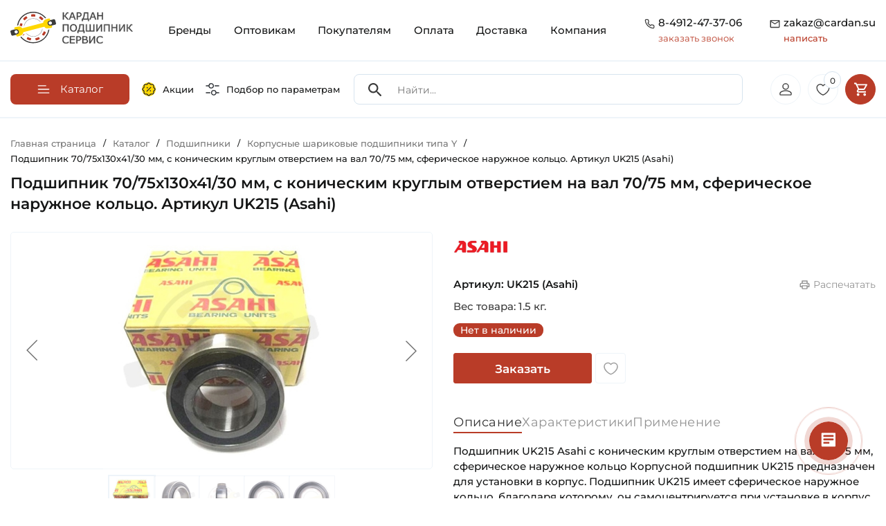

--- FILE ---
content_type: text/html; charset=UTF-8
request_url: https://cardan.su/catalog/korpusnye_sharikovye_podshipniki_tipa_y/UK215_Asahi.html
body_size: 60619
content:
<!doctype html><html lang="ru"><head itemscope itemtype="https://schema.org/WPHeader"><meta http-equiv="Content-Type" content="text/html; charset=UTF-8" /><meta name="robots" content="index, follow" /><meta name="keywords" content="корпусный подшипник, корпусной подшипник размеры, корпусный подшипник размеры, корпусной подшипник купить, корпусный подшипник купить, корпусные подшипники для валов, UK215, UK 215, UK215 Asahi, UK 215 Asahi, подшипник UK215, корпусный подшипник UK215, подшипник UK 215, UK215 купить, UK215 цена, UK215 аналоги" /><meta name="description" content=" (Япония)➨Аналоги Кросс Коды ✓Оригинальный товар ASAHI Гарантия ➨Для промышленного оборудования ✓Купить со скидкой ✓Онлайн счет на оплату для юридических лиц ✉zakaz@cardan.su" /><style>.bx-composite-btn {background: url(/bitrix/images/main/composite/sprite-1x.png) no-repeat right 0 #e94524;border-radius: 15px;color: #fff !important;display: inline-block;line-height: 30px;font-family: "Helvetica Neue", Helvetica, Arial, sans-serif !important;font-size: 12px !important;font-weight: bold !important;height: 31px !important;padding: 0 42px 0 17px !important;vertical-align: middle !important;text-decoration: none !important;}@media screen and (min-device-width: 1200px) and (max-device-width: 1600px) and (-webkit-min-device-pixel-ratio: 2) and (min-resolution: 192dpi) {.bx-composite-btn {background-image: url(/bitrix/images/main/composite/sprite-2x.png);background-size: 42px 124px;}}.bx-composite-btn-fixed {position: absolute;top: -45px;right: 15px;z-index: 10;}.bx-btn-white {background-position: right 0;color: #fff !important;}.bx-btn-black {background-position: right -31px;color: #000 !important;}.bx-btn-red {background-position: right -62px;color: #555 !important;}.bx-btn-grey {background-position: right -93px;color: #657b89 !important;}.bx-btn-border {border: 1px solid #d4d4d4;height: 29px !important;line-height: 29px !important;}.bx-composite-loading {display: block;width: 40px;height: 40px;background: url(/bitrix/images/main/composite/loading.gif);}</style><script data-skip-moving="true">(function(w, d) {var v = w.frameCacheVars = {"CACHE_MODE":"HTMLCACHE","banner":{"url":"https:\/\/www.1c-bitrix.ru\/composite\/","text":"Быстро с 1С-Битрикс","bgcolor":"#E94524","style":"white"},"storageBlocks":[],"dynamicBlocks":{"mMxBjE":"d41d8cd98f00","iIjGFB":"481a54f31f18","bx_basketFKauiI":"c7460292d149","bx_basketT0kNhm":"7b2666a2802d"},"AUTO_UPDATE":true,"AUTO_UPDATE_TTL":120,"version":2};var inv = false;if (v.AUTO_UPDATE === false){if (v.AUTO_UPDATE_TTL && v.AUTO_UPDATE_TTL > 0){var lm = Date.parse(d.lastModified);if (!isNaN(lm)){var td = new Date().getTime();if ((lm + v.AUTO_UPDATE_TTL * 1000) >= td){w.frameRequestStart = false;w.preventAutoUpdate = true;return;}inv = true;}}else{w.frameRequestStart = false;w.preventAutoUpdate = true;return;}}var r = w.XMLHttpRequest ? new XMLHttpRequest() : (w.ActiveXObject ? new w.ActiveXObject("Microsoft.XMLHTTP") : null);if (!r) { return; }w.frameRequestStart = true;var m = v.CACHE_MODE; var l = w.location; var x = new Date().getTime();var q = "?bxrand=" + x + (l.search.length > 0 ? "&" + l.search.substring(1) : "");var u = l.protocol + "//" + l.host + l.pathname + q;r.open("GET", u, true);r.setRequestHeader("BX-ACTION-TYPE", "get_dynamic");r.setRequestHeader("X-Bitrix-Composite", "get_dynamic");r.setRequestHeader("BX-CACHE-MODE", m);r.setRequestHeader("BX-CACHE-BLOCKS", v.dynamicBlocks ? JSON.stringify(v.dynamicBlocks) : "");if (inv){r.setRequestHeader("BX-INVALIDATE-CACHE", "Y");}try { r.setRequestHeader("BX-REF", d.referrer || "");} catch(e) {}if (m === "APPCACHE"){r.setRequestHeader("BX-APPCACHE-PARAMS", JSON.stringify(v.PARAMS));r.setRequestHeader("BX-APPCACHE-URL", v.PAGE_URL ? v.PAGE_URL : "");}r.onreadystatechange = function() {if (r.readyState != 4) { return; }var a = r.getResponseHeader("BX-RAND");var b = w.BX && w.BX.frameCache ? w.BX.frameCache : false;if (a != x || !((r.status >= 200 && r.status < 300) || r.status === 304 || r.status === 1223 || r.status === 0)){var f = {error:true, reason:a!=x?"bad_rand":"bad_status", url:u, xhr:r, status:r.status};if (w.BX && w.BX.ready && b){BX.ready(function() {setTimeout(function(){BX.onCustomEvent("onFrameDataRequestFail", [f]);}, 0);});}w.frameRequestFail = f;return;}if (b){b.onFrameDataReceived(r.responseText);if (!w.frameUpdateInvoked){b.update(false);}w.frameUpdateInvoked = true;}else{w.frameDataString = r.responseText;}};r.send();var p = w.performance;if (p && p.addEventListener && p.getEntries && p.setResourceTimingBufferSize){var e = 'resourcetimingbufferfull';var h = function() {if (w.BX && w.BX.frameCache && w.BX.frameCache.frameDataInserted){p.removeEventListener(e, h);}else {p.setResourceTimingBufferSize(p.getEntries().length + 50);}};p.addEventListener(e, h);}})(window, document);</script><script data-skip-moving="true">(function(w, d, n) {var cl = "bx-core";var ht = d.documentElement;var htc = ht ? ht.className : undefined;if (htc === undefined || htc.indexOf(cl) !== -1){return;}var ua = n.userAgent;if (/(iPad;)|(iPhone;)/i.test(ua)){cl += " bx-ios";}else if (/Windows/i.test(ua)){cl += ' bx-win';}else if (/Macintosh/i.test(ua)){cl += " bx-mac";}else if (/Linux/i.test(ua) && !/Android/i.test(ua)){cl += " bx-linux";}else if (/Android/i.test(ua)){cl += " bx-android";}cl += (/(ipad|iphone|android|mobile|touch)/i.test(ua) ? " bx-touch" : " bx-no-touch");cl += w.devicePixelRatio && w.devicePixelRatio >= 2? " bx-retina": " bx-no-retina";if (/AppleWebKit/.test(ua)){cl += " bx-chrome";}else if (/Opera/.test(ua)){cl += " bx-opera";}else if (/Firefox/.test(ua)){cl += " bx-firefox";}ht.className = htc ? htc + " " + cl : cl;})(window, document, navigator);</script><link href="/bitrix/js/ui/design-tokens/dist/ui.design-tokens.min.css?171687971423463" rel="stylesheet" /><link href="/bitrix/js/ui/fonts/opensans/ui.font.opensans.min.css?16874231222273" rel="stylesheet" /><link href="/bitrix/js/main/popup/dist/main.popup.bundle.min.css?175137500228056" rel="stylesheet" /><link href="/bitrix/js/ui/design-tokens/air/dist/air-design-tokens.min.css?1759233089106588" rel="stylesheet" /><link href="/bitrix/js/ui/icon-set/icon-base.min.css?17513750711604" rel="stylesheet" /><link href="/bitrix/js/ui/icon-set/actions/style.min.css?175137507119578" rel="stylesheet" /><link href="/bitrix/js/ui/icon-set/main/style.min.css?175137507174857" rel="stylesheet" /><link href="/bitrix/js/ui/icon-set/outline/style.min.css?1763386097104296" rel="stylesheet" /><link href="/bitrix/js/main/sidepanel/dist/side-panel.bundle.min.css?176338607722056" rel="stylesheet" /><link href="/bitrix/css/main/themes/red/style.min.css?1687423157328" rel="stylesheet" /><link href="/bitrix/css/main/themes/blue/style.min.css?1687423157331" rel="stylesheet" /><link href="/bitrix/cache/css/s1/rzfkl/page_951a8fcc40a800a70b024954f47fd3fa/page_951a8fcc40a800a70b024954f47fd3fa_v1.css?176432035635369" rel="stylesheet" /><link href="/bitrix/cache/css/s1/rzfkl/template_38e7c2b03332909d448d5f7ac0c44531/template_38e7c2b03332909d448d5f7ac0c44531_v1.css?176432030763903" data-template-style="true" rel="stylesheet" /><link href="/bitrix/panel/main/popup.min.css?168742312719928" data-template-style="true" rel="stylesheet" /><script type="extension/settings" data-extension="currency.currency-core">{"region":"ru"}</script><!-- Yandex.Metrika counter --><!-- /Yandex.Metrika counter --><meta name="viewport" content="width=device-width, height=device-height, initial-scale=1.0, user-scalable=no"><meta name="format-detection" content="telephone=no"><link rel="apple-touch-icon" sizes="57x57" href="/local/ico/apple-icon-57x57.png"><link rel="apple-touch-icon" sizes="60x60" href="/local/ico/apple-icon-60x60.png"><link rel="apple-touch-icon" sizes="72x72" href="/local/ico/apple-icon-72x72.png"><link rel="apple-touch-icon" sizes="76x76" href="/local/ico/apple-icon-76x76.png"><link rel="apple-touch-icon" sizes="114x114" href="/local/ico/apple-icon-114x114.png"><link rel="apple-touch-icon" sizes="120x120" href="/local/ico/apple-icon-120x120.png"><link rel="apple-touch-icon" sizes="144x144" href="/local/ico/apple-icon-144x144.png"><link rel="apple-touch-icon" sizes="152x152" href="/local/ico/apple-icon-152x152.png"><link rel="apple-touch-icon" sizes="180x180" href="/local/ico/apple-icon-180x180.png"><link rel="icon" type="image/png" sizes="192x192" href="/local/ico/android-icon-192x192.png"><link rel="icon" type="image/png" sizes="32x32" href="/local/ico/favicon-32x32.png"><link rel="icon" type="image/png" sizes="96x96" href="/local/ico/favicon-96x96.png"><link rel="icon" type="image/png" sizes="16x16" href="/local/ico/favicon-16x16.png"><link rel="manifest" href="/local/ico/manifest.json"><meta name="msapplication-TileColor" content="#ffffff"><meta name="msapplication-TileImage" content="/local/ico/ms-icon-144x144.png"><meta name="theme-color" content="#ffffff"><meta name="yandex-verification" content="abaf22f259cd2146"/><meta name="google-site-verification" content="bxGUyGz5C_7Ugonou0QfB3O0SuvkjPybO0QcaEzzVEY"/><script type="application/ld+json">
            {
                "@context": "https://schema.org",
                "@type": "LocalBusiness",
                "name": "ООО \"Кардан Подшипник Сервис\"",
                "url": "https://cardan.su/",
                "logo": "https://cardan.su/upload/company-photo/logo.png",
                "image": "https://cardan.su/upload/company-photo/online store banner.webp",
                "description": "Компания «Кардан Подшипник Сервис» разрабатывает, производит и продает карданные валы и подшипники с 2009 года. Наши товары используются в различных сферах, включая промышленность, сельское хозяйство и быт. Интернет-магазин CARDAN.SU позволяет легко выбрать нужные изделия и получить быструю доставку.",
                "address": {
                    "@type": "PostalAddress",
                    "streetAddress": "М-5 Урал, 197-й километр (Окружная дорога), с2",
                    "addressLocality": "Рязань",
                    "addressRegion": "Рязанская область",
                    "postalCode": "390011",
                    "addressCountry": "Россия"
                },
                "review": {
                    "@type": "Review",
                    "reviewRating": {
                        "@type": "Rating",
                        "ratingValue": "4.8",
                        "bestRating": "5"
                    },
                    "author": {
                        "@type": "Person",
                        "name": "Denis Ezhov"
                    }
                },
                "geo": {
                    "@type": "GeoCoordinates",
                    "latitude": "54.58195269905599",
                    "longitude": "39.7557969768696"
                },
                "hasMap": "https://maps.app.goo.gl/LFCn4Bbz9tv8Wf118",
                "openingHoursSpecification": [
                    {
                        "@type": "OpeningHoursSpecification",
                        "dayOfWeek": ["Monday", "Tuesday", "Wednesday", "Thursday"],
                        "opens": "08:30",
                        "closes": "17:30"
                    },
                    {
                        "@type": "OpeningHoursSpecification",
                        "dayOfWeek": ["Friday"],
                        "opens": "08:30",
                        "closes": "16:30"
                    },
                    {
                        "@type": "OpeningHoursSpecification",
                        "dayOfWeek": ["Saturday", "Sunday"],
                        "opens": "",
                        "closes": ""
                    }
                ],
                "contactPoint": {
                    "@type": "ContactPoint",
                    "telephone": "+7(4912)47-37-06"
                }
            }
        </script><title itemprop="headline">Подшипник UK215 (Asahi) Размеры 75х130х41 мм ✓CARDAN.SU</title></head><body><div id="bxdynamic_mMxBjE_start" style="display:none"></div><div id="bxdynamic_mMxBjE_end" style="display:none"></div><div class="container"><header class="site_header"><div class="row" id="search_scroll"><div class="col-lg-2 col-6"><a href="/" class="site_header_logo"><img src="/local/templates/rzfkl/img/logo.svg" alt="Кардан Подшипник Сервис"></a></div><div class="col-lg-10 col-6"><nav class="site_header_nav"><div class="mobile_header_links"><a href="/sales/"><svg class="mobile_header_links_sales"><use xlink:href="#sales"></use></svg></a><a href="/#global_filter"><svg><use xlink:href="#filter_eq"></use></svg></a><button class="mobile_header_links_menu"><svg class="icon"><use xlink:href="#gamburger_menu"></use></svg></button></div><div class="site_header_menu_over"></div><ul class="site_header_menu" itemscope itemtype="https://schema.org/SiteNavigationElement"><li class="mobile_menu_contacts"><span class="mobile_menu_contacts_block"><svg class="icon"><use xlink:href="#header_tel"></use></svg><span><a href="tel:8-4912-47-37-06">8-4912-47-37-06</a><button type="button" class="open_popap_window">заказать звонок</button></span></span><span class="mobile_menu_contacts_block"><svg class="icon"><use xlink:href="#header_mail"></use></svg><span><a href="mailto:zakaz@cardan.su">zakaz@cardan.su</a><button type="button" class="open_popap_window">написать</button></span></span></li><li><a itemprop="url" href="/brand/" class="root-item">Бренды</a></li><li><a itemprop="url" href="/wholesalers/" class="root-item">Оптовикам</a></li><li><a itemprop="url" href="/buyers/" class="root-item">Покупателям</a></li><li><a itemprop="url" href="/payment/" class="root-item">Оплата</a></li><li><a itemprop="url" href="/delivery/" class="root-item">Доставка</a></li><li><a itemprop="url" href="/company/" class="root-item">Компания</a></li></ul></nav><div class="site_header_contacts"><div class="site_header_contacts_block"><svg class="icon"><use xlink:href="#header_tel"></use></svg><div><a href="tel:8-4912-47-37-06" onclick="ym(49749835, 'reachGoal', 'clic_phone_header'); return true;">8-4912-47-37-06</a><button type="button" class="get_re_call" data-text="17-01-2026 05:11:51"> заказать звонок </button></div></div><div class="site_header_contacts_block"><svg class="icon"><use xlink:href="#header_mail"></use></svg><div><a href="mailto:zakaz@cardan.su" rel="nofollow" onclick="ym(49749835, 'reachGoal', 'clic_mail_header'); return true;"> zakaz@cardan.su <span>написать</span></a></div></div></div></div></div></header></div><div id="scroll_header_clb"></div><div id="scroll_header" class="header_catalog"><div class="container"><nav class="header_catalog_row" itemscope itemtype="https://schema.org/SiteNavigationElement"><div class="header_catalog_row_nav"><button type="button" class="header_nav_button"><svg class="icon"><use xlink:href="#burger"></use></svg><span>Каталог</span></button><nav class="header_catalog_nav" itemscope itemtype="https://schema.org/SiteNavigationElement"><ul class="header_nav_ul"><ul><li><a itemprop="url" class="lev1" href="/catalog/kardannye_valy_i_chasti_kardana/"><span style="background-image: url(/upload/uf/4e9/g0556wb0k55rfqtzp9i6u95r5jahdp7a.svg)"></span><strong>Карданные валы и части кардана</strong><i><svg><use xlink:href="#arrow_red"></use></svg></i></a><ul><li><a itemprop="url" href="/catalog/kardannye_valy_dlya_selkhoztekhniki/"><span style="background-image: url(/upload/resize_cache/iblock/9b1/80_80_2/7hkm40hlooptv2xrvxn00q4z2gsmvfrc.jpg)"></span><strong>Карданные валы для сельхозтехники</strong></a></li><li><a itemprop="url" href="/catalog/aksessuary_kardannykh_valov/"><span style="background-image: url(/upload/resize_cache/iblock/3b6/80_80_2/lxiiquntx1bvy19n03y07j43ltf16dup.jpg)"></span><strong>Аксессуары карданных валов</strong></a></li><li><a itemprop="url" href="/catalog/kardannye_valy_dlya_promyshlennosti/"><span style="background-image: url(/upload/resize_cache/iblock/587/80_80_2/p74cr0qtmkncrdsyw9fneo622m6yz6wy.JPG)"></span><strong>Карданные валы для промышленности</strong></a></li><li><a itemprop="url" href="/catalog/vilki_kardannogo_vala/"><span style="background-image: url(/upload/resize_cache/iblock/bde/80_80_2/1bd12cl86enrlu48zrddrfkus902fpd2.jpg)"></span><strong>Вилки карданного вала</strong></a></li><li><a itemprop="url" href="/catalog/mufty_predokhranitelnye_kardannogo_vala/"><span style="background-image: url(/upload/resize_cache/iblock/7b0/80_80_2/8fyfnyi9srqbjajh434624m01k7zt3yo.jpg)"></span><strong>Муфты предохранительные карданного вала</strong></a></li><li><a itemprop="url" href="/catalog/krestoviny/"><span style="background-image: url(/upload/resize_cache/iblock/97f/80_80_2/a23wfm4mvguasoceqzp8dz91jyx9q2zo.jpg)"></span><strong>Крестовины</strong></a></li><li><a itemprop="url" href="/catalog/perekhodniki_kardannykh_valov/"><span style="background-image: url(/upload/resize_cache/iblock/1b8/80_80_2/k5z8ytogzfizagczr8r1k50igs6tfw20.jpg)"></span><strong>Переходники карданных валов</strong></a></li><li><a itemprop="url" href="/catalog/profili_kardannogo_vala/"><span style="background-image: url(/upload/resize_cache/iblock/23c/80_80_2/ktrjp7bhmjrfj9r9341xcvoybxw8qaic.jpg)"></span><strong>Профили карданного вала</strong></a></li></ul></li><li><a itemprop="url" class="lev1" href="/catalog/podshipniki/"><span style="background-image: url(/upload/uf/e49/vo4v3nj1m9pfjiprue0izx6q22dj6hca.svg)"></span><strong>Подшипники</strong><i><svg><use xlink:href="#arrow_red"></use></svg></i></a><ul><li><a itemprop="url" href="/catalog/podshipnikovye_uzly_v_sbore_tipa_y/"><span style="background-image: url(/upload/resize_cache/iblock/da6/80_80_2/bs9q7tvzwt8xo45uw27vxicl38hjxhvn.jpg)"></span><strong>Подшипниковые узлы в сборе типа Y</strong></a></li><li><a itemprop="url" href="/catalog/korpusnye_sharikovye_podshipniki_tipa_y/"><span style="background-image: url(/upload/resize_cache/iblock/6a2/80_80_2/d9wdktyyv3cvbunjeanyt3rr5vfvh06q.jpg)"></span><strong>Корпусные шариковые подшипники типа Y</strong></a></li><li><a itemprop="url" href="/catalog/zakreplyaemye_selkhoz_podshipniki_tip_w_gw_gwst_krr/"><span style="background-image: url(/upload/resize_cache/iblock/648/80_80_2/pqkqneg2wpsv0609bwwdvmmctxq4u9tz.jpg)"></span><strong>Закрепляемые сельхоз подшипники тип W, GW, GWST, KRR</strong></a></li><li><a itemprop="url" href="/catalog/radialnye_sharikovye_odnoryadnye_podshipniki/"><span style="background-image: url(/upload/resize_cache/iblock/c79/80_80_2/gj4mrb0ow14q4hre2hdkxkg8k2npmklz.jpg)"></span><strong>Радиальные шариковые однорядные подшипники</strong></a></li><li><a itemprop="url" href="/catalog/radialnye_sharikovye_dvukhryadnye_podshipniki/"><span style="background-image: url(/upload/resize_cache/iblock/b59/80_80_2/wm1362cgbvflx4c1rfow24rlegj7vsbl.jpg)"></span><strong>Радиальные шариковые двухрядные подшипники</strong></a></li><li><a itemprop="url" href="/catalog/radialno_upornye_sharikovye_odnoryadnye_podshipniki/"><span style="background-image: url(/upload/resize_cache/iblock/ad8/80_80_2/10i0d5hj7s4oz2rh26w64gn6fvslpeo2.jpg)"></span><strong>Радиально-упорные шариковые однорядные подшипники</strong></a></li><li><a itemprop="url" href="/catalog/radialno_upornye_sharikovye_dvukhryadnye_podshipniki/"><span style="background-image: url(/upload/resize_cache/iblock/052/80_80_2/nidc20uone5g52qugxf67lpfj9xxuza3.jpg)"></span><strong>Радиально-упорные шариковые двухрядные подшипники</strong></a></li><li><a itemprop="url" href="/catalog/samoustanavlivayushchiesya_sharikovye_podshipniki/"><span style="background-image: url(/upload/resize_cache/iblock/1a3/80_80_2/td81rnkp0tb7770mlkqa161su2mc99ni.jpg)"></span><strong>Самоустанавливающиеся шариковые подшипники</strong></a></li><li><a itemprop="url" href="/catalog/tsilindricheskie_rolikovye_odnoryadnye_podshipniki/"><span style="background-image: url(/upload/resize_cache/iblock/82a/80_80_2/p42ew1xjuvnxsmi4egcy0q9lz2vwoo0w.jpg)"></span><strong>Цилиндрические роликовые однорядные подшипники</strong></a></li><li><a itemprop="url" href="/catalog/tsilindricheskie_rolikovye_dvukhryadnye_podshipniki/"><span style="background-image: url(/upload/resize_cache/iblock/6d3/80_80_2/idlmlwknimqwdpmvs2cvdisvaa1g3iv3.jpg)"></span><strong>Цилиндрические роликовые двухрядные подшипники</strong></a></li><li><a itemprop="url" href="/catalog/igolchatye_rolikovye_podshipniki/"><span style="background-image: url(/upload/resize_cache/iblock/62c/80_80_2/pr0vi5a74zrvq8r8c0vcxmpfye12z7tn.jpg)"></span><strong>Игольчатые роликовые подшипники</strong></a></li><li><a itemprop="url" href="/catalog/sfericheskie_rolikovye_dvukhryadnye_podshipniki/"><span style="background-image: url(/upload/resize_cache/iblock/558/80_80_2/zl6s0wbs7sphq1pwba34131z7cgxvk1n.jpg)"></span><strong>Сферические роликовые двухрядные подшипники</strong></a></li><li><a itemprop="url" href="/catalog/konicheskie_rolikovye_odnoryadnye_podshipniki/"><span style="background-image: url(/upload/resize_cache/medialibrary/b1f/ei26fxn8vgu0dwmtnh5c8ynko6m9k4s7/80_80_2/Konicheskiy-rolikovyy-odnoryadnyy-podshipnik-SNH-Foto-1-600kh600.jpg)"></span><strong>Конические роликовые однорядные подшипники</strong></a></li><li><a itemprop="url" href="/catalog/konicheskie_rolikovye_dvukhryadnye_podshipniki/"><span style="background-image: url(/upload/resize_cache/iblock/924/80_80_2/hk03fd3g4h5oez2mgg39z2h1ekq8cmtv.jpg)"></span><strong>Конические роликовые двухрядные подшипники</strong></a></li><li><a itemprop="url" href="/catalog/prinadlezhnosti_dlya_podshipnikov/"><span style="background-image: url(/upload/resize_cache/iblock/464/80_80_2/2fby6sfn252i328o7dikg7xw00vevqg8.jpg)"></span><strong>Принадлежности для подшипников</strong></a></li><li><a itemprop="url" href="/catalog/zakrepitelnye_vtulki_dlya_podshipnikov/"><span style="background-image: url(/upload/resize_cache/iblock/c51/80_80_2/7ymulpeuo4z4d75snkvtnkggj1zjzvzr.jpg)"></span><strong>Закрепительные втулки для подшипников</strong></a></li><li><a itemprop="url" href="/catalog/radialnye_sfericheskie_podshipniki_skolzheniya/"><span style="background-image: url(/upload/resize_cache/iblock/cf6/80_80_2/44tzaz50maek7ej6a8pnxl0lmzosz4mk.png)"></span><strong>Радиальные сферические подшипники скольжения</strong></a></li><li><a itemprop="url" href="/catalog/podshipniki_s_valom_v_sbore/"><span style="background-image: url(/upload/resize_cache/iblock/d0f/80_80_2/ocdhrrhpon9kzgjtao0zpho4s9mv515e.jpg)"></span><strong>Подшипники с валом в сборе</strong></a></li><li><a itemprop="url" href="/catalog/korpusa_bez_podshipnika_tip_y/"><span style="background-image: url(/upload/resize_cache/iblock/904/80_80_2/29z5lihf171didrtrpex5zeyvyyd6owz.jpg)"></span><strong>Корпуса без подшипника тип Y</strong></a></li><li><a itemprop="url" href="/catalog/upornye_sharikovye_podshipniki/"><span style="background-image: url(/upload/resize_cache/iblock/b5e/80_80_2/hid9b7ufd6m8ge6tm2zfs2gadh6ufxw3.jpg)"></span><strong>Упорные шариковые подшипники</strong></a></li></ul></li><li><a itemprop="url" class="lev1" href="/catalog/stupitsy_1/"><span style="background-image: url(/upload/uf/7dd/p72x9lbdrgx8erfspcfpmafinku0gecp.svg)"></span><strong>Ступицы</strong><i><svg><use xlink:href="#arrow_red"></use></svg></i></a><ul><li><a itemprop="url" href="/catalog/stupitsy_dlya_avtomobiley/"><span style="background-image: url(/upload/resize_cache/iblock/7fd/80_80_2/7dn5ma3us3k21y9irt7ezq77gjx602jn.jpg)"></span><strong>Ступицы для автомобилей</strong></a></li><li><a itemprop="url" href="/catalog/stupitsy_dlya_selkhoztekhniki/"><span style="background-image: url(/upload/resize_cache/iblock/143/80_80_2/gaq3gqwv752wtjopn62hi8npztk2ncjz.jpg)"></span><strong>Ступицы для сельхозтехники</strong></a></li></ul></li><li><a itemprop="url" class="lev1" href="/catalog/smazki_pasty_ochistiteli_sistemy_smazyvaniya/"><span style="background-image: url(/upload/uf/e42/p0xcbyby482b3ov4i0wwljsh0c5s9y56.svg)"></span><strong>Смазки, Пасты, Очистители, Системы смазывания</strong><i><svg><use xlink:href="#arrow_red"></use></svg></i></a><ul><li><a itemprop="url" href="/catalog/antikorroziynye_smazki/"><span style="background-image: url(/upload/resize_cache/iblock/15b/80_80_2/d0a64snetlc0nn0ecwzn7j60pyxzzo37.jpeg)"></span><strong>Антикоррозийные смазки</strong></a></li><li><a itemprop="url" href="/catalog/konstistentnye_smazki/"><span style="background-image: url(/upload/resize_cache/iblock/29f/80_80_2/iv1oil2w0qwha5qolxiqigfcqxnc06zd.jpg)"></span><strong>Констистентные смазки</strong></a></li><li><a itemprop="url" href="/catalog/sukhie_smazki/"><span style="background-image: url(/upload/resize_cache/iblock/cca/80_80_2/4a6rfqtmujxj5u3wecf3e8mi8576vae1.jpeg)"></span><strong>Сухие смазки</strong></a></li><li><a itemprop="url" href="/catalog/ochistiteli_produkty_dlya_tekhobsluzhivaniya/"><span style="background-image: url(/upload/resize_cache/iblock/e86/80_80_2/qd26x5p4v7wz74m02ef2h1fvxz4pcxwl.jpg)"></span><strong>Очистители, Продукты для техобслуживания</strong></a></li><li><a itemprop="url" href="/catalog/masla/"><span style="background-image: url(/upload/resize_cache/iblock/839/80_80_2/5dervohcbnovh6oy51zhnh1y5rqpf6tt.jpeg)"></span><strong>Масла</strong></a></li><li><a itemprop="url" href="/catalog/pasty/"><span style="background-image: url(/upload/resize_cache/iblock/6c6/80_80_2/eqihdsfo6gabiextwr348gbumb2bxgcv.png)"></span><strong>Пасты</strong></a></li><li><a itemprop="url" href="/catalog/sistemy_smazyvaniya_lubrikatory/"><span style="background-image: url(/upload/resize_cache/iblock/801/80_80_2/igpkjdh7u3j10a73dgnt8nibjtnw9i43.jpg)"></span><strong>Системы смазывания, Лубрикаторы</strong></a></li><li><a itemprop="url" href="/catalog/zhidkosti_dlya_omyvatelya_stekla/"><span style="background-image: url(/upload/resize_cache/iblock/7ef/80_80_2/adlmdzaobkn40p481r6xshsut3icwv9s.jpg)"></span><strong>Жидкости для омывателя стекла</strong></a></li></ul></li><li><a itemprop="url" class="lev1" href="/catalog/tsepi/"><span style="background-image: url(/upload/uf/4eb/f55ufxe4m6yz17o3uok0lx9wiwnmm570.svg)"></span><strong>Цепи</strong><i><svg><use xlink:href="#arrow_red"></use></svg></i></a><ul><li><a itemprop="url" href="/catalog/tsepi_privodnye/"><span style="background-image: url(/upload/resize_cache/iblock/114/80_80_2/slzi0w21fcb6ntsrdwdj6ops5cznrs0j.jpg)"></span><strong>Цепи приводные</strong></a></li><li><a itemprop="url" href="/catalog/perekhodnye_zvenya_dlya_tsepi_1/"><span style="background-image: url(/upload/resize_cache/iblock/fc1/80_80_2/85k3jua2grq74iw48n0k3a90znf0gw9r.jpg)"></span><strong>Переходные звенья для цепи</strong></a></li><li><a itemprop="url" href="/catalog/soedinitelnye_zvenya_dlya_tsepi_zamki/"><span style="background-image: url(/upload/resize_cache/iblock/bf6/80_80_2/71ogyi3au6uy65kxgqtok02qjmd7oq1a.JPG)"></span><strong>Соединительные звенья для цепи (Замки)</strong></a></li></ul></li><li><a itemprop="url" class="lev1" href="/catalog/rezino_tekhnicheskie_izdeliya/"><span style="background-image: url(/upload/uf/b42/f872gf0qb7h3vzxc3zy8wkdtbumsc5m1.svg)"></span><strong>Резино-Технические Изделия</strong><i><svg><use xlink:href="#arrow_red"></use></svg></i></a><ul><li><a itemprop="url" href="/catalog/o-rings/"><span style="background-image: url(/upload/resize_cache/iblock/f34/j4g1q869btny0v80x0sy37z22ylshvpm/80_80_2/3751277N_Kramp_1.3_Foto_600kh600.webp)"></span><strong>Кольца уплотнительные</strong></a></li><li><a itemprop="url" href="/catalog/uplotneniya_salniki/"><span style="background-image: url(/upload/resize_cache/iblock/fdc/80_80_2/vra5nty3myw0sy731115fxblovwvd323.jpg)"></span><strong>Уплотнения, Сальники</strong></a></li><li><a itemprop="url" href="/catalog/remni/"><span style="background-image: url(/upload/resize_cache/iblock/725/80_80_2/bsqo2piqk15not5chie5wn6k3l447pm7.jpg)"></span><strong>Ремни</strong></a></li><li><a itemprop="url" href="/catalog/silent-blocks/"><span style="background-image: url(/upload/resize_cache/iblock/cc1/g7x2n7tm3dv5n2shcgzewaf9dx0ckp2v/80_80_2/1006100018_HD_Meyle_Foto_1.3_600kh600.jpg)"></span><strong>Сайлентблоки</strong></a></li></ul></li><li><a itemprop="url" class="lev1" href="/catalog/kolesa_bandazhi_shiny_katki/"><span style="background-image: url(/upload/uf/e23/5ik767iz0ak2hl2ickhu61xxhtdaxijv.svg)"></span><strong>Колеса, Бандажи (Шины)</strong><i><svg><use xlink:href="#arrow_red"></use></svg></i></a><ul><li><a itemprop="url" href="/catalog/kolesa_selskokhozyaystvennye/"><span style="background-image: url(/upload/resize_cache/iblock/19e/80_80_2/neshswjt5i4i3o8ejcdbr3fqil4jh9x8.jpg)"></span><strong>Колеса сельскохозяйственные</strong></a></li><li><a itemprop="url" href="/catalog/bandazhi_shiny_selskokhozyaystvennye/"><span style="background-image: url(/upload/resize_cache/iblock/a37/80_80_2/yzyp0jke6cbanfktbty0stm3b1ekfeac.jpg)"></span><strong>Бандажи (Шины) сельскохозяйственные</strong></a></li></ul></li><li><a itemprop="url" class="lev1" href="/catalog/fasteners_hardware/"><span style="background-image: url(/upload/uf/f99/y67h13s8ly169hxqwri608z256qm217a/Fasteners.svg)"></span><strong>Крепеж (Метизы)</strong><i><svg><use xlink:href="#arrow_red"></use></svg></i></a><ul><li><a itemprop="url" href="/catalog/bolts/"><span style="background-image: url(/upload/resize_cache/iblock/418/96t28q5utheocqjcjig3meyikr5927im/80_80_2/9331230P001_Kramp_1.3_Foto_600kh600.webp)"></span><strong>Болты</strong></a></li><li><a itemprop="url" href="/catalog/nuts/"><span style="background-image: url(/upload/resize_cache/iblock/5aa/80i5c8jqxl6m1rxwragpld8d1idsu4n0/80_80_2/Gayki.webp)"></span><strong>Гайки</strong></a></li><li><a itemprop="url" href="/catalog/washers/"><span style="background-image: url(/upload/resize_cache/iblock/134/w5fu16jvlzxekmzx6b173e923g06ntqf/80_80_2/SHayby.webp)"></span><strong>Шайбы</strong></a></li><li><a itemprop="url" href="/catalog/pins/"><span style="background-image: url(/upload/resize_cache/iblock/295/pjmico2v13pawmha2xfrze0cwpad0hm8/80_80_2/SHtifty.webp)"></span><strong>Штифты</strong></a></li></ul></li><li><a itemprop="url" class="lev1" href="/catalog/zapchasti_dlya_selkhoztekhniki/"><span style="background-image: url(/upload/uf/202/m1fi1dgbhil5nae3ru4axbjfpnv59sbx.svg)"></span><strong>Запчасти для сельхозтехники</strong><i><svg><use xlink:href="#arrow_red"></use></svg></i></a><ul><li><a itemprop="url" href="/catalog/amazone/"><span style="background-image: url(/upload/resize_cache/iblock/da0/13fpmv6uspn3umo3hw6h6grb4aolfgqo/80_80_2/Amazone.webp)"></span><strong>Amazone</strong></a></li><li><a itemprop="url" href="/catalog/baridgelli/"><span style="background-image: url(/upload/resize_cache/iblock/484/djvq1pjnotabein1o8bo0am8myzhvjkl/80_80_2/Ikonka-dlya-razdela-Barigelli-Zapchasti-dlya-selkhoztekhniki-_-CARDAN.SU.jpg)"></span><strong>Baridgelli</strong></a></li><li><a itemprop="url" href="/catalog/bednar/"><span style="background-image: url(/upload/resize_cache/iblock/088/oza86eyl994pxyf1x6qigzykigwih4ol/80_80_2/Ikonka-dlya-razdela-Bednar-Zapchasti-dlya-selkhoztekhniki-_-CARDAN.SU.jpg)"></span><strong>Bednar</strong></a></li><li><a itemprop="url" href="/catalog/carre/"><span style="background-image: url(/upload/resize_cache/iblock/915/57hwpzmfrvjg0mcvdi4flix7tzmc6l5h/80_80_2/Ikonka-dlya-razdela-Carre-Zapchasti-dlya-selkhoztekhniki-_-CARDAN.SU.jpg)"></span><strong>Carre</strong></a></li><li><a itemprop="url" href="/catalog/case/"><span style="background-image: url(/upload/resize_cache/iblock/9b7/6o0gi1uuu3cqteikx43qjp8j8aw6vxf5/80_80_2/Ikonka-dlya-razdela-Case-Zapchasti-dlya-selkhoztekhniki-_-CARDAN.SU.jpg)"></span><strong>Case</strong></a></li><li><a itemprop="url" href="/catalog/claas/"><span style="background-image: url(/upload/resize_cache/iblock/12a/u9ic5haiqe2cux0nis4qps07hsr54z0n/80_80_2/Ikonka-dlya-razdela-Claas-Zapchasti-dlya-selkhoztekhniki-_-CARDAN.SU.jpg)"></span><strong>Claas</strong></a></li><li><a itemprop="url" href="/catalog/deutz_fahr/"><span style="background-image: url(/upload/resize_cache/iblock/429/ds8zhvnm4ujwa91w37opmtjt3m8rgzoo/80_80_2/Ikonka-dlya-razdela-Deutz-Fahr-Zapchasti-dlya-selkhoztekhniki-_-CARDAN.SU.jpg)"></span><strong>Deutz-Fahr</strong></a></li><li><a itemprop="url" href="/catalog/farmet/"><span style="background-image: url(/upload/resize_cache/iblock/020/o083mupisxrjfv44jor45fr97i0pgqwz/80_80_2/Ikonka-dlya-razdela-Farmet-Zapchasti-dlya-selkhoztekhniki-_-CARDAN.SU.jpg)"></span><strong>Farmet</strong></a></li><li><a itemprop="url" href="/catalog/fortschritt/"><span style="background-image: url(/upload/resize_cache/iblock/447/5zfv428ins850v0tye2vu6lpvumz7w5a/80_80_2/Ikonka-dlya-razdela-Fortshritt-Zapchasti-dlya-selkhoztekhniki-_-CARDAN.SU.jpg)"></span><strong>Fortschritt</strong></a></li><li><a itemprop="url" href="/catalog/gaspardo/"><span style="background-image: url(/upload/resize_cache/iblock/5a1/smjm8d5oql9a5xs1m1hnswowsdwv81rh/80_80_2/Ikonka-dlya-razdela-Gaspardo-Zapchasti-dlya-selkhoztekhniki-_-CARDAN.SU.jpg)"></span><strong>Gaspardo</strong></a></li><li><a itemprop="url" href="/catalog/great_plains/"><span style="background-image: url(/upload/resize_cache/iblock/47d/0loj37kdarfotyqv4w3hyi1rf9wcxluw/80_80_2/Ikonka-dlya-razdela-Great-Plains-Zapchasti-dlya-selkhoztekhniki-_-CARDAN.SU.jpg)"></span><strong>Great Plains</strong></a></li><li><a itemprop="url" href="/catalog/grimme/"><span style="background-image: url(/upload/resize_cache/iblock/359/jx6mkjo2mzt0npu9bgevriqbcmaudlp3/80_80_2/Ikonka-dlya-razdela-Grimme-Zapchasti-dlya-selkhoztekhniki-_-CARDAN.SU.jpg)"></span><strong>Grimme</strong></a></li><li><a itemprop="url" href="/catalog/hatzenbichler/"><span style="background-image: url(/upload/resize_cache/iblock/42d/ugo2euic0weoefw64hhwb00k16cd4zey/80_80_2/Ikonka-dlya-razdela-Hatzenbichler-Zapchasti-dlya-selkhoztekhniki-_-CARDAN.SU.jpg)"></span><strong>Hatzenbichler</strong></a></li><li><a itemprop="url" href="/catalog/khorsh/"><span style="background-image: url(/upload/resize_cache/iblock/30d/e2sf4gvpijpbqdddswpcgj9qqu3chllj/80_80_2/Ikonka-dlya-razdela-KHorsh-Zapchasti-dlya-selkhoztekhniki-_-CARDAN.SU.jpg)"></span><strong>Horsch</strong></a></li><li><a itemprop="url" href="/catalog/imt/"><span style="background-image: url(/upload/resize_cache/iblock/318/xafqx4as7wp81evi7d9o6eqgadbg4mgf/80_80_2/Ikonka-dlya-razdela-IMT-Zapchasti-dlya-selkhoztekhniki-_-CARDAN.SU.jpg)"></span><strong>IMT</strong></a></li><li><a itemprop="url" href="/catalog/john_deere/"><span style="background-image: url(/upload/resize_cache/iblock/060/1bhdhpy2pcg22en3dsznsc6o04jnehml/80_80_2/Ikonka-dlya-razdela-Dzhon-Dir-Zapchasti-dlya-selkhoztekhniki-_-CARDAN.SU.jpg)"></span><strong>John Deere</strong></a></li><li><a itemprop="url" href="/catalog/kewanee/"><span style="background-image: url(/upload/resize_cache/iblock/cae/8ddohjujal3i630zlzl6j820y1ydzkom/80_80_2/Ikonka-dlya-razdelov-Zapchasti-dlya-selkhoztekhniki-_-CARDAN.SU.jpg)"></span><strong>Kewanee</strong></a></li><li><a itemprop="url" href="/catalog/kinze/"><span style="background-image: url(/upload/resize_cache/iblock/caa/u8egmawa3pjlwltry0xliq9wv0p0kqew/80_80_2/Ikonka-dlya-razdela-Kinze-Zapchasti-dlya-selkhoztekhniki-_-CARDAN.SU.jpg)"></span><strong>Kinze</strong></a></li><li><a itemprop="url" href="/catalog/krone/"><span style="background-image: url(/upload/resize_cache/iblock/f71/62vpf7k2utxd8jycgmirr1pqgey2wa3x/80_80_2/krone.webp)"></span><strong>Krone</strong></a></li><li><a itemprop="url" href="/catalog/kuhn/"><span style="background-image: url(/upload/resize_cache/iblock/a17/e05otyfi22ikqpqbqvviz7s0bpjxuxoi/80_80_2/Ikonka-dlya-razdela-Kuhn-Zapchasti-dlya-selkhoztekhniki-_-CARDAN.SU.jpg)"></span><strong>Kuhn</strong></a></li><li><a itemprop="url" href="/catalog/kverneland/"><span style="background-image: url(/upload/resize_cache/iblock/ff2/gy0p34afsb4nly31ylmbly9i8xebmolj/80_80_2/Ikonka-dlya-razdela-Kverneland-Zapchasti-dlya-selkhoztekhniki-_-CARDAN.SU.jpg)"></span><strong>Kverneland</strong></a></li><li><a itemprop="url" href="/catalog/lemken/"><span style="background-image: url(/upload/resize_cache/iblock/81b/mjih1pb9gl72udu3r6vbq7nfz0yyjaev/80_80_2/Ikonka-dlya-razdela-Lemken-Zapchasti-dlya-selkhoztekhniki-_-CARDAN.SU.jpg)"></span><strong>Lemken</strong></a></li><li><a itemprop="url" href="/catalog/massey_ferguson/"><span style="background-image: url(/upload/resize_cache/iblock/f66/dedgwqqxc9g562zb2jsaym9j1y7e6e32/80_80_2/Ikonka-dlya-razdela-Massey-Ferguson-Zapchasti-dlya-selkhoztekhniki-_-CARDAN.SU.jpg)"></span><strong>Massey Ferguson</strong></a></li><li><a itemprop="url" href="/catalog/monosem/"><span style="background-image: url(/upload/resize_cache/iblock/540/sl0bjh3du6to729fq4felmf79tvawz7c/80_80_2/Ikonka-dlya-razdela-Monosem-Zapchasti-dlya-selkhoztekhniki-_-CARDAN.SU.jpg)"></span><strong>Monosem</strong></a></li><li><a itemprop="url" href="/catalog/new_holland/"><span style="background-image: url(/upload/resize_cache/iblock/2d1/4lgsd9m2gxotezkhlyhxrdnlvldyt0h2/80_80_2/Ikonka-dlya-razdela-New-Holland-Zapchasti-dlya-selkhoztekhniki-_-CARDAN.SU.jpg)"></span><strong>New Holland</strong></a></li><li><a itemprop="url" href="/catalog/pottinger/"><span style="background-image: url(/upload/resize_cache/iblock/e63/6jnvf4nw2u6wuqjqjelwih2y9uqrwkf7/80_80_2/Ikonka-dlya-razdela-Pottinger-Zapchasti-dlya-selkhoztekhniki-_-CARDAN.SU.jpg)"></span><strong>Pottinger</strong></a></li><li><a itemprop="url" href="/catalog/rabe/"><span style="background-image: url(/upload/resize_cache/iblock/9c0/ruuuud2uj3m4oik7ghtbm95jln1f1g5e/80_80_2/Ikonka-dlya-razdela-Rabe-Zapchasti-dlya-selkhoztekhniki-_-CARDAN.SU.jpg)"></span><strong>Rabe</strong></a></li><li><a itemprop="url" href="/catalog/ropa/"><span style="background-image: url(/upload/resize_cache/iblock/d1f/5sg8by8vcazrf7y1w06nmrgzuti8fp1u/80_80_2/Ikonka-dlya-razdela-Ropa-Zapchasti-dlya-selkhoztekhniki-_-CARDAN.SU.jpg)"></span><strong>Ropa</strong></a></li><li><a itemprop="url" href="/catalog/rostselmash/"><span style="background-image: url(/upload/resize_cache/iblock/17e/nqkzmzkiuikhcubapp6tj3ahjscrekjh/80_80_2/Ikonka-dlya-razdela-Rostselmash-Zapchasti-dlya-selkhoztekhniki-_-CARDAN.SU.jpg)"></span><strong>Rostselmash</strong></a></li><li><a itemprop="url" href="/catalog/semeato/"><span style="background-image: url(/upload/resize_cache/iblock/056/vr98b2vd5wte0yer1yqtl8qy45gw5x8m/80_80_2/Ikonka-dlya-razdela-Semeato-Zapchasti-dlya-selkhoztekhniki-_-CARDAN.SU.jpg)"></span><strong>Semeato</strong></a></li><li><a itemprop="url" href="/catalog/sfoggia/"><span style="background-image: url(/upload/resize_cache/iblock/558/9b2nlhxxnhs2q2ujva3y57ogiatoikob/80_80_2/Ikonka-dlya-razdela-Sfoggia-Zapchasti-dlya-selkhoztekhniki-_-CARDAN.SU.jpg)"></span><strong>Sfoggia</strong></a></li><li><a itemprop="url" href="/catalog/sulky/"><span style="background-image: url(/upload/resize_cache/iblock/599/rghm2ik6hrjgordx92xmln16wx6dh11d/80_80_2/Ikonka-dlya-razdela-Sulky-Zapchasti-dlya-selkhoztekhniki-_-CARDAN.SU.jpg)"></span><strong>Sulky</strong></a></li><li><a itemprop="url" href="/catalog/summers/"><span style="background-image: url(/upload/resize_cache/iblock/62f/ple4buwehj9a14v1e5q9593fpzi36rtw/80_80_2/Summers.webp)"></span><strong>Summers</strong></a></li><li><a itemprop="url" href="/catalog/sunflower/"><span style="background-image: url(/upload/resize_cache/iblock/c13/t148v0750ks7n4dgxlsl9zrjob274gq4/80_80_2/Ikonka-dlya-razdela-Sunflower_Summers-Zapchasti-dlya-selkhoztekhniki-_-CARDAN.SU.jpg)"></span><strong>Sunflower</strong></a></li><li><a itemprop="url" href="/catalog/vaderstad/"><span style="background-image: url(/upload/resize_cache/iblock/14d/wowbmjycbcwh5c21b6gmpxldm5zid5dy/80_80_2/Ikonka-dlya-razdela-Vaderstad-Zapchasti-dlya-selkhoztekhniki-_-CARDAN.SU.jpg)"></span><strong>Vaderstad</strong></a></li></ul></li><li><a itemprop="url" class="lev1" href="/catalog/avtozapchasti/"><span style="background-image: url(/upload/uf/650/gn84c9cgbq4b7oi6ktwa05862waa2nq7.svg)"></span><strong>Автозапчасти</strong><i><svg><use xlink:href="#arrow_red"></use></svg></i></a><ul><li><a itemprop="url" href="/catalog/bmw/"><span style="background-image: url(/upload/resize_cache/iblock/2cd/p4gzpqfykxped28vtzpojlmebp8cy3qj/80_80_2/BMW.webp)"></span><strong>BMW</strong></a></li><li><a itemprop="url" href="/catalog/daihatsu/"><span style="background-image: url(/upload/resize_cache/iblock/82e/xcc6739gn2ctsapz24tzqxlxyvsx88yz/80_80_2/Daihatsu.webp)"></span><strong>Daihatsu</strong></a></li><li><a itemprop="url" href="/catalog/gaz/"><span style="background-image: url(/upload/resize_cache/iblock/58e/5ateakqnen6znt55713nvq908izducis/80_80_2/GAZ.webp)"></span><strong>GAZ</strong></a></li><li><a itemprop="url" href="/catalog/hyundai_kia/"><span style="background-image: url(/upload/resize_cache/iblock/5ca/qze33pf9r442yq02av4ghj5b4tewbmwp/80_80_2/Hyundai_Kia.webp)"></span><strong>Hyundai/Kia</strong></a></li><li><a itemprop="url" href="/catalog/isuzu/"><span style="background-image: url(/upload/resize_cache/iblock/96c/oc6hdzxf5wb3x8vbi9k65ni84tjj33ic/80_80_2/Isuzu.webp)"></span><strong>Isuzu</strong></a></li><li><a itemprop="url" href="/catalog/iveco/"><span style="background-image: url(/upload/resize_cache/iblock/bb4/vukdi5tqkutrzzbrheio8vobkzas7hkr/80_80_2/Iveco.webp)"></span><strong>Iveco</strong></a></li><li><a itemprop="url" href="/catalog/land_rover/"><span style="background-image: url(/upload/resize_cache/iblock/2c1/hchygkwznxacs5wepnec4840s1rxjk5t/80_80_2/Land-Rover.webp)"></span><strong>Land Rover</strong></a></li><li><a itemprop="url" href="/catalog/maz/"><span style="background-image: url(/upload/resize_cache/iblock/02d/fy5hybf0j2fwj10lt1aff7pger2o50iq/80_80_2/Maz.webp)"></span><strong>MAZ</strong></a></li><li><a itemprop="url" href="/catalog/mazda/"><span style="background-image: url(/upload/resize_cache/iblock/aa2/baqw1jjsa3o9pabuasy01w7oiplfl3jh/80_80_2/Mazda.webp)"></span><strong>Mazda</strong></a></li><li><a itemprop="url" href="/catalog/mercedes/"><span style="background-image: url(/upload/resize_cache/iblock/daa/q5v8te4rqgvo7ytfiixuzmpeojyyg43y/80_80_2/Mercedes.webp)"></span><strong>Mercedes</strong></a></li><li><a itemprop="url" href="/catalog/mitsubishi/"><span style="background-image: url(/upload/resize_cache/iblock/91f/53tpt12vkd8fdiyhdupuj5bcjimcg49q/80_80_2/Mitsubishi.webp)"></span><strong>Mitsubishi</strong></a></li><li><a itemprop="url" href="/catalog/nissan/"><span style="background-image: url(/upload/resize_cache/iblock/638/a6jucm4thwnt8vptm49i096qj36zpbg0/80_80_2/Nissan.webp)"></span><strong>Nissan</strong></a></li><li><a itemprop="url" href="/catalog/scania/"><span style="background-image: url(/upload/resize_cache/iblock/422/mikjxxquu2ycapre842rwpveljgcs5md/80_80_2/Scania.webp)"></span><strong>Scania</strong></a></li><li><a itemprop="url" href="/catalog/ssang_yong/"><span style="background-image: url(/upload/resize_cache/iblock/314/0gt4w3hin2vstvg6oo9chwhhe1lk49f6/80_80_2/Ssang-Yong.webp)"></span><strong>Ssang Yong</strong></a></li><li><a itemprop="url" href="/catalog/suzuki/"><span style="background-image: url(/upload/resize_cache/iblock/c39/g4wy1feasdzmbn1a7an46y4plv63qy3x/80_80_2/Suzuki.webp)"></span><strong>Suzuki</strong></a></li><li><a itemprop="url" href="/catalog/toyota/"><span style="background-image: url(/upload/resize_cache/iblock/76e/2h38mx7ose1iik4s7ls6f2omsv157pe5/80_80_2/Toyota.webp)"></span><strong>Toyota</strong></a></li><li><a itemprop="url" href="/catalog/volvo/"><span style="background-image: url(/upload/resize_cache/iblock/b57/y34ze142ti8ayfhtinm4epq1ljxlpvoj/80_80_2/Volvo.webp)"></span><strong>Volvo</strong></a></li><li><a itemprop="url" href="/catalog/dopolnitelnoe_oborudovanie/"><span style="background-image: url(/upload/resize_cache/iblock/00e/lspccv9uf4k4abpbf09813jggr45dmpl/80_80_2/Optional-Equipment.webp)"></span><strong>Дополнительное оборудование</strong></a></li><li><a itemprop="url" href="/catalog/avtokhimiya/"><span style="background-image: url(/upload/resize_cache/iblock/b8e/i33wa7xf91b631v2qayq8192xeem898d/80_80_2/Auto-chemicals.webp)"></span><strong>Автохимия</strong></a></li></ul></li></ul></ul></nav></div><div class="header_catalog_row_links"><a itemprop="url" href="/sales/"><svg class="header_catalog_row_links_sales"><use xlink:href="#sales"></use></svg> Акции </a><a itemprop="url" href="/#global_filter" rel="nofollow"><svg><use xlink:href="#filter_eq_menu"></use></svg> Подбор по параметрам </a></div><div class="header_catalog_row_search"><div id="title-search"><form class="header_bottom_search" action="/search/index.php"><button name="s" type="submit" aria-label="Search"><svg><use xlink:href="#loop_search"></use></svg></button><input id="title-search-input" type="text" name="q" value="" placeholder="Найти..." size="40" maxlength="150" autocomplete="off"/></form></div></div><div class="header_catalog_row_user"><div id="bxdynamic_iIjGFB_start" style="display:none"></div>    <a title="Войти" href="/personal/auth/index.php" class="header_catalog_row_user_auth">
        <svg>
            <use xlink:href="#userpic"></use>
        </svg>
    </a>
    <!--button type="button" class="header_catalog_row_user_auth">
    in script.js is logick
        <svg>
            <use xlink:href="#userpic"></use>
        </svg>
    </button-->

    <div id="bxdynamic_iIjGFB_end" style="display:none"></div><a href="/personal/wishlist/" rel="nofollow" class="favor-list-wrap"><svg><use xlink:href="#heart_empty"></use></svg><i class="favor-list-wrap_i">0</i></a><div id="bx_basketFKauiI" class="header_cart_popap bx-opener"><a href="/order/" class="header_cart_popap_link">
    <svg>
        <use xlink:href="#cart"></use>
    </svg>
    </a>

</div></div></nav></div></div><section class="container"><div class="site_title_h1"><nav><ol class="bx-breadcrumb" itemprop="http://schema.org/breadcrumb" itemscope itemtype="http://schema.org/BreadcrumbList"><div class="bx-breadcrumb-item" id="bx_breadcrumb_0" itemprop="itemListElement" itemscope itemtype="http://schema.org/ListItem"><a class="bx-breadcrumb-item-link" href="/" title="Главная страница" itemprop="item"><span class="bx-breadcrumb-item-text" itemprop="name">Главная страница</span></a><meta itemprop="position" content="1" /></div><i> / </i><div class="bx-breadcrumb-item" id="bx_breadcrumb_1" itemprop="itemListElement" itemscope itemtype="http://schema.org/ListItem"><a class="bx-breadcrumb-item-link" href="/catalog/" title="Каталог" itemprop="item"><span class="bx-breadcrumb-item-text" itemprop="name">Каталог</span></a><meta itemprop="position" content="2" /></div><i> / </i><div class="bx-breadcrumb-item" id="bx_breadcrumb_2" itemprop="itemListElement" itemscope itemtype="http://schema.org/ListItem"><a class="bx-breadcrumb-item-link" href="/catalog/podshipniki/" title="Подшипники" itemprop="item"><span class="bx-breadcrumb-item-text" itemprop="name">Подшипники</span></a><meta itemprop="position" content="3" /></div><i> / </i><div class="bx-breadcrumb-item" id="bx_breadcrumb_3" itemprop="itemListElement" itemscope itemtype="http://schema.org/ListItem"><a class="bx-breadcrumb-item-link" href="/catalog/korpusnye_sharikovye_podshipniki_tipa_y/" title="Корпусные шариковые подшипники типа Y" itemprop="item"><span class="bx-breadcrumb-item-text" itemprop="name">Корпусные шариковые подшипники типа Y</span></a><meta itemprop="position" content="4" /></div><i> / </i><div class="bx-breadcrumb-item"><span class="bx-breadcrumb-item-text">Подшипник 70/75х130х41/30 мм, c коническим круглым отверстием на вал 70/75 мм, сферическое наружное кольцо. Артикул UK215 (Asahi)</span></div></ol></nav><h1>Подшипник 70/75х130х41/30 мм, c коническим круглым отверстием на вал 70/75 мм, сферическое наружное кольцо. Артикул UK215 (Asahi)</h1></div><div class="detail_item" id="bx_117848907_14879"><article class="row" id="detail_printable_content" itemscope itemtype="http://schema.org/Product"><div class="col-lg-6"><strong class="name_for_print">Подшипник 70/75х130х41/30 мм, c коническим круглым отверстием на вал 70/75 мм, сферическое наружное кольцо. Артикул UK215 (Asahi)</strong><img src="/upload/iblock/62d/4hdcz3x9rbrvndnnyh1wvclndrpq2gje/30-mm.jpg" class="image_for_print" alt="Подшипник 70/75х130х41/30 мм, c коническим круглым отверстием на вал 70/75 мм, сферическое наружное кольцо. Артикул UK215 (Asahi)"><div class="product-item-detail-slider-container pos_stik" id="bx_117848907_14879_big_slider"><div class="product-item-detail-slider-block" data-entity="images-slider-block"><div class="product-item-detail-slider-left" data-entity="slider-control-left" style="display: none;"></div><div class="product-item-detail-slider-right" data-entity="slider-control-right" style="display: none;"></div><div class="product-item-label-text " id="bx_117848907_14879_sticker" style="display: none;"></div><div class="product-item-detail-slider-images-container" data-entity="images-container"><div class="product-item-detail-slider-image active" data-entity="image" data-id="310305"><img src="/upload/iblock/62d/4hdcz3x9rbrvndnnyh1wvclndrpq2gje/30-mm.jpg" alt="Подшипник 70/75х130х41/30 мм, c коническим круглым отверстием на вал 70/75 мм, сферическое наружное кольцо. Артикул UK215 (Asahi) - детальная фотография" title="Подшипник 70/75х130х41/30 мм, c коническим круглым отверстием на вал 70/75 мм, сферическое наружное кольцо. Артикул UK215 (Asahi) - детальная фотография" itemprop="image"></div><div class="product-item-detail-slider-image" data-entity="image" data-id="339566"><img src="/upload/iblock/bc6/60q305p1u0ieacljrm2v8z7igld9pvtv/UK215_Asahi_Foto_2_600kh600.jpg" alt="Подшипник 70/75х130х41/30 мм, c коническим круглым отверстием на вал 70/75 мм, сферическое наружное кольцо. Артикул UK215 (Asahi) - детальная фотография" title="Подшипник 70/75х130х41/30 мм, c коническим круглым отверстием на вал 70/75 мм, сферическое наружное кольцо. Артикул UK215 (Asahi) - детальная фотография"></div><div class="product-item-detail-slider-image" data-entity="image" data-id="339567"><img src="/upload/iblock/1ec/g3dzp0tu1b7l87qutmczefcc5dmbovmr/UK215_Asahi_Foto_3_600kh600.jpg" alt="Подшипник 70/75х130х41/30 мм, c коническим круглым отверстием на вал 70/75 мм, сферическое наружное кольцо. Артикул UK215 (Asahi) - детальная фотография" title="Подшипник 70/75х130х41/30 мм, c коническим круглым отверстием на вал 70/75 мм, сферическое наружное кольцо. Артикул UK215 (Asahi) - детальная фотография"></div><div class="product-item-detail-slider-image" data-entity="image" data-id="339568"><img src="/upload/iblock/dc8/r60n4fi7pxgkduzqwexyo1iriq5ltw4m/UK215_Asahi_Foto_4_600kh600.jpg" alt="Подшипник 70/75х130х41/30 мм, c коническим круглым отверстием на вал 70/75 мм, сферическое наружное кольцо. Артикул UK215 (Asahi) - детальная фотография" title="Подшипник 70/75х130х41/30 мм, c коническим круглым отверстием на вал 70/75 мм, сферическое наружное кольцо. Артикул UK215 (Asahi) - детальная фотография"></div><div class="product-item-detail-slider-image" data-entity="image" data-id="339569"><img src="/upload/iblock/ea5/nrwcviu1xa9tjdg02gp7gys5679m0ko5/UK215_Asahi_Foto_5_600kh600.jpg" alt="Подшипник 70/75х130х41/30 мм, c коническим круглым отверстием на вал 70/75 мм, сферическое наружное кольцо. Артикул UK215 (Asahi) - детальная фотография" title="Подшипник 70/75х130х41/30 мм, c коническим круглым отверстием на вал 70/75 мм, сферическое наружное кольцо. Артикул UK215 (Asahi) - детальная фотография"></div></div></div><div class="product-item-detail-slider-controls-block" id="bx_117848907_14879_slider_cont"><div class="product-item-detail-slider-controls-image active" data-entity="slider-control" data-value="310305"><img src="/upload/iblock/62d/4hdcz3x9rbrvndnnyh1wvclndrpq2gje/30-mm.jpg"></div><div class="product-item-detail-slider-controls-image" data-entity="slider-control" data-value="339566"><img src="/upload/iblock/bc6/60q305p1u0ieacljrm2v8z7igld9pvtv/UK215_Asahi_Foto_2_600kh600.jpg"></div><div class="product-item-detail-slider-controls-image" data-entity="slider-control" data-value="339567"><img src="/upload/iblock/1ec/g3dzp0tu1b7l87qutmczefcc5dmbovmr/UK215_Asahi_Foto_3_600kh600.jpg"></div><div class="product-item-detail-slider-controls-image" data-entity="slider-control" data-value="339568"><img src="/upload/iblock/dc8/r60n4fi7pxgkduzqwexyo1iriq5ltw4m/UK215_Asahi_Foto_4_600kh600.jpg"></div><div class="product-item-detail-slider-controls-image" data-entity="slider-control" data-value="339569"><img src="/upload/iblock/ea5/nrwcviu1xa9tjdg02gp7gys5679m0ko5/UK215_Asahi_Foto_5_600kh600.jpg"></div></div></div></div><div class="col-lg-6"><div class="detail_item_content"><div class="detail_item_content_brand"><a href="/brand/asahi.html" title="Все товары Завод подшипников и подшипниковых узлов ASAHI SEIKO CO., LTD"><span style="background-image: url(/upload/iblock/1fa/4u5vrawzvw34f96le3yz901uqmf1ctbt/zavod-podshipnikov-i-podshipnikovykh-uzlov-asahi-seiko-co._-ltd.webp)"></span></a></div><div class="detail_item_content_article"><div itemprop="model" class="detail_item_content_article_item"> Артикул: UK215 (Asahi) </div><button onclick="printDiv('detail_printable_content')" class="detail_item_content_article_print"><svg class="icon"><use xlink:href="#pronter_small"></use></svg> Распечатать </button></div><ul class="detail_item_content_dopinfo"><li>Вес товара: 1.5 кг.</li></ul><div class="detail_item_content_quant"><div class="nal_no"> Нет в наличии </div></div><div class="detail_item_content_price"><strong id="bx_117848907_14879_price"></strong></div><div class="detail_item_content_buttons" data-entity="main-button-container"><div class="detail_item_content_buttons_preorder"><!--<button class="btn form_get_preorder" data-text="Арт: UK215 (Asahi). Подшипник 70/75х130х41/30 мм, c коническим круглым отверстием на вал 70/75 мм, сферическое наружное кольцо. Артикул UK215 (Asahi)"> Заказать </button><button type="button" class="btn get_re_call" data-text="17-01-2026 05:11:52"> Заказать </button>--><button class="btn form_get_preorder_detail" data-text="Арт: UK215 (Asahi). Подшипник 70/75х130х41/30 мм, c коническим круглым отверстием на вал 70/75 мм, сферическое наружное кольцо. Артикул UK215 (Asahi)"> Заказать </button></div><div class="detail_item_content_buttons_wish"><button data-id="14879" class="bazarow_add_favor" onclick="ym(49749835, 'reachGoal', 'add_favor_click'); return true;" aria-label="Wishlist"><svg><use xlink:href="#heart_empty"></use></svg></button></div></div><div class="detail_dopactives"></div><div class="detail_item_content_tabs"><div id="list_tabs"><div class="tabs_links"><div class="tabs_link active">Описание</div><div class="tabs_link">Характеристики</div><div class="tabs_link primenenie_tab">Применение</div></div><div class="tabs_content"><div class="tab_cont active" itemprop="description"> Подшипник UK215 Asahi с коническим круглым отверстием на вал 70/75 мм, сферическое наружное кольцо Корпусной подшипник UK215 предназначен для установки в корпус. Подшипник UK215 имеет сферическое наружное кольцо, благодаря которому, он самоцентрируется при установке в корпус. Подшипник UK215 надежно защищен от пыли, грязи, влаги и других грубых частиц. Приобретая корпусной подшипник UK215 у нас, Вы получаете гаранированно высокое качество из Японии. Прямо сейчас Вы можете купить подшипник UK215 и оформить заказ с доставкой по любому адресу. </div><div class="tab_cont"><ul class="detail_item_content_tabs_props"><li><strong>Внутренний диаметр (d):</strong><span>70/75 мм</span></li><li><strong>Наружный диаметр (D):</strong><span>130 мм</span></li><li><strong>Ширина внутреннего кольца (B):</strong><span>41 мм</span></li><li><strong>Ширина наружного кольца (С):</strong><span>30 мм</span></li><li><strong>Ширина в сборе (Монтажная):</strong><span>41 мм</span></li><li><strong>Тип посадочного отверстия на вал:</strong><span>Круг</span></li><li><strong>Тип наружного кольца:</strong><span>Сферическое</span></li><li><strong>Способ фиксации на вал:</strong><span>Закрепительная втулка / Стопорная гайка</span></li><li><strong>Способ фиксации подшипника в корпусе:</strong><span>Штифт центрирующий</span></li><li><strong>Смазка:</strong><span>Возможность дополнительной смазки</span></li><li><strong>Классификация завода - производителя:</strong><span>Тип UK200</span></li><li><strong>Страна происхождения:</strong><span>Япония</span></li></ul></div><div class="tab_cont"><ul class="detail_item_content_tabs_props"><li><strong>Основное назначение:</strong><span>Для промышленного оборудования</span></li><li><strong>Категория:</strong><span>Промышленная</span></li></ul></div><div class="tab_cont"><div class="detail_files_downloader"></div></div></div></div></div></div></div><meta itemprop="name" content="Подшипник 70/75х130х41/30 мм, c коническим круглым отверстием на вал 70/75 мм, сферическое наружное кольцо. Артикул UK215 (Asahi)"/><meta itemprop="category" content="Подшипники/Корпусные шариковые подшипники типа Y"/><span itemprop="offers" itemscope itemtype="http://schema.org/Offer"><meta itemprop="price" content=""/><meta itemprop="priceCurrency" content=""/><link itemprop="availability" href="http://schema.org/OutOfStock"/></span></article><a name="analogs" rel="nofollow"></a><div class="detail_analogs_title" id="analogs"><h4>Аналоги</h4></div><div data-entity="container-1" style="width: 100%;"></div><!-- component-end --><div id="list_tabs_car"><div class="tabs_links_car"><div class="tabs_link_car active">Новинки</div><div class="tabs_link_car">Скидки</div></div><div class="tabs_content_car"><div class="tab_cont_car active"><div class="catalog_items_carusel"><div class="catalog_items_carusel_item"><div class="product-item-container" id="bx_1970176138_25144_f5e07bd0ab70548a3db9e6f096af74cd" data-entity="item"><article class="catalog_item" itemscope itemprop="itemListElement" itemtype="https://schema.org/Product"><div class="hidden-content"><h2 itemprop="name"> Корпус ARMOR сверхпрочный чугунный, квадратный фланец, без отверстия для смазки. Артикул FG210.H (FKL) </h2><div itemprop="description"> Корпус FG210.H FKL сверхпрочный чугунный, квадратный фланец серия ARMOR, без отверстия для смазки. Предназначен корпус для подшипников со сферическим внешним кольцом. </div><div><img itemprop="image" src="/upload/iblock/1dc/c4miphzp7zmvnse8trp42naksclnbj4s/Korpus-ARMOR-sverkhprochnyy-chugunnyy_-kvadratnyy-flanets.-Artikul-FG210-_FKL_.jpg" alt="Корпус ARMOR сверхпрочный чугунный, квадратный фланец, без отверстия для смазки. Артикул FG210.H (FKL)"></div></div><a itemprop="url" class="catalog_item_link" href="/catalog/korpusa_bez_podshipnika_tip_y/FG210.H_FKL.html" title="Корпус ARMOR сверхпрочный чугунный, квадратный фланец, без отверстия для смазки. Артикул FG210.H (FKL) - фотография" data-entity="image-wrapper"><span itemprop="model" class="catalog_item_artnum"> FG210.H (FKL) </span><span class="catalog_item_pict" id="bx_1970176138_25144_f5e07bd0ab70548a3db9e6f096af74cd_pict_slider" style="background-image: url(/upload/resize_cache/iblock/1dc/c4miphzp7zmvnse8trp42naksclnbj4s/200_200_0/Korpus-ARMOR-sverkhprochnyy-chugunnyy_-kvadratnyy-flanets.-Artikul-FG210-_FKL_.jpg)"></span><strong class="catalog_item_name" id="bx_1970176138_25144_f5e07bd0ab70548a3db9e6f096af74cd_secondpict"> Корпус ARMOR сверхпрочный чугунный, квадратный фланец, без отверстия дл... </strong><span class="catalog_item_weight"> Вес товара 2 кг. </span><span class="catalog_item_nal nal_has"> В наличии <span itemprop="sku">1</span> шт. </span><span itemprop="offers" itemscope itemtype="https://schema.org/Offer" data-entity="price-block" class="catalog_item_price"><span itemprop="price" class="catalog_item_price_current" id="bx_1970176138_25144_f5e07bd0ab70548a3db9e6f096af74cd_price"> 4&nbsp;204.78 ₽ <meta itemprop="priceCurrency" content="RUB"></span></span></a><div class="catalog_item_btn"><div class="catalog_item_btn_wish"><button data-id="25144" class="bazarow_add_favor" onclick="ym(49749835, 'reachGoal', 'add_favor_click'); return true;" aria-label="Wishlist"><svg><use xlink:href="#heart_empty"></use></svg></button></div><div data-entity="buttons-block" class="catalog_item_btn_cart"><div id="bx_1970176138_25144_f5e07bd0ab70548a3db9e6f096af74cd_basket_actions"><button id="bx_1970176138_25144_f5e07bd0ab70548a3db9e6f096af74cd_buy_link" onclick="ym(49749835, 'reachGoal', 'buy_link_clicked'); return true;"><svg class="icon"><use xlink:href="#cart"></use></svg> В корзину </button><button class="t_cart hidden" id="to_cart_bx_1970176138_25144_f5e07bd0ab70548a3db9e6f096af74cd_buy_link" type="button" onclick="location.href='/personal/cart/';"> В корзине </button></div></div></div></article></div></div><div class="catalog_items_carusel_item"><div class="product-item-container" id="bx_1970176138_25142_0564dce275e0399e557aae3bf75c32cd" data-entity="item"><article class="catalog_item" itemscope itemprop="itemListElement" itemtype="https://schema.org/Product"><div class="hidden-content"><h2 itemprop="name"> Подшипник 40х80х18 мм, шариковый однорядный на вал 40 мм, закрытый </h2><div itemprop="description"> Подшипник шариковый однорядный 6208-2RS1 SKF, на вал 40 мм. Подшипник предназначен для использования в сельскохозяйственной технике, комбайнах, промышленном оборудовании, велосипедах, скутерах, снегоходах, станках, роликах, конвеерах и т.п. Размеры подшипника 40х80х18 мм. </div><div><img itemprop="image" src="/upload/iblock/eb0/xgoitrh6y6h2sd0kzo01ik3agvnvpdrq/Podshipnik-40kh80kh18-mm_-sharikovyy-odnoryadnyy-na-val-40-mm_-zakrytyy.jpg" alt="Подшипник 40х80х18 мм, шариковый однорядный на вал 40 мм, закрытый"></div></div><a itemprop="url" class="catalog_item_link" href="/catalog/radialnye_sharikovye_odnoryadnye_podshipniki/6208-2RS1_SKF.html" title="Подшипник 40х80х18 мм, шариковый однорядный на вал 40 мм, закрытый - фотография" data-entity="image-wrapper"><span itemprop="model" class="catalog_item_artnum"> 6208-2RS1 (SKF) </span><span class="catalog_item_pict" id="bx_1970176138_25142_0564dce275e0399e557aae3bf75c32cd_pict_slider" style="background-image: url(/upload/resize_cache/iblock/eb0/xgoitrh6y6h2sd0kzo01ik3agvnvpdrq/200_200_0/Podshipnik-40kh80kh18-mm_-sharikovyy-odnoryadnyy-na-val-40-mm_-zakrytyy.jpg)"></span><strong class="catalog_item_name" id="bx_1970176138_25142_0564dce275e0399e557aae3bf75c32cd_secondpict"> Подшипник 40х80х18 мм, шариковый однорядный на вал 40 мм, закрытый </strong><span class="catalog_item_weight"> Вес товара 0.343 кг. </span><span class="catalog_item_nal nal_has"> В наличии <span itemprop="sku">1</span> шт. </span><span itemprop="offers" itemscope itemtype="https://schema.org/Offer" data-entity="price-block" class="catalog_item_price"><span itemprop="price" class="catalog_item_price_current" id="bx_1970176138_25142_0564dce275e0399e557aae3bf75c32cd_price"> 1&nbsp;753.21 ₽ <meta itemprop="priceCurrency" content="RUB"></span></span></a><div class="catalog_item_btn"><div class="catalog_item_btn_wish"><button data-id="25142" class="bazarow_add_favor" onclick="ym(49749835, 'reachGoal', 'add_favor_click'); return true;" aria-label="Wishlist"><svg><use xlink:href="#heart_empty"></use></svg></button></div><div data-entity="buttons-block" class="catalog_item_btn_cart"><div id="bx_1970176138_25142_0564dce275e0399e557aae3bf75c32cd_basket_actions"><button id="bx_1970176138_25142_0564dce275e0399e557aae3bf75c32cd_buy_link" onclick="ym(49749835, 'reachGoal', 'buy_link_clicked'); return true;"><svg class="icon"><use xlink:href="#cart"></use></svg> В корзину </button><button class="t_cart hidden" id="to_cart_bx_1970176138_25142_0564dce275e0399e557aae3bf75c32cd_buy_link" type="button" onclick="location.href='/personal/cart/';"> В корзине </button></div></div></div></article></div></div><div class="catalog_items_carusel_item"><div class="product-item-container" id="bx_1970176138_25141_e25276d42f9f12765bf154b9be365c24" data-entity="item"><article class="catalog_item" itemscope itemprop="itemListElement" itemtype="https://schema.org/Product"><div class="hidden-content"><h2 itemprop="name"> Подшипник 35х80х21 мм, шариковый однорядный на вал 35 мм, закрытый. Артикул 6307-2RS1 (SKF) </h2><div itemprop="description"> Подшипник шариковый однорядный 6307-2RS1 SKF, на вал 35 мм. Размер 35х80х21 мм. Предназначен подшипник для ремонта сельхозтехники, промышленного оборудования, автомобилей и бытовой техники. </div><div><img itemprop="image" src="/upload/iblock/b18/7sz5bqf67lapbrig3uwl79kp02dvkstv/Podshipnik-35kh80kh21-mm_-sharikovyy-odnoryadnyy-na-val-35-mm_-zakrytyy.-Artikul-6307_2RS1-_SKF_.JPG" alt="Подшипник 35х80х21 мм, шариковый однорядный на вал 35 мм, закрытый. Артикул 6307-2RS1 (SKF)"></div></div><a itemprop="url" class="catalog_item_link" href="/catalog/radialnye_sharikovye_odnoryadnye_podshipniki/6307-2RS1_SKF.html" title="Подшипник 35х80х21 мм, шариковый однорядный на вал 35 мм, закрытый. Артикул 6307-2RS1 (SKF) - фотография" data-entity="image-wrapper"><span itemprop="model" class="catalog_item_artnum"> 6307-2RS1 (SKF) </span><span class="catalog_item_pict" id="bx_1970176138_25141_e25276d42f9f12765bf154b9be365c24_pict_slider" style="background-image: url(/upload/resize_cache/iblock/b18/7sz5bqf67lapbrig3uwl79kp02dvkstv/200_200_0/Podshipnik-35kh80kh21-mm_-sharikovyy-odnoryadnyy-na-val-35-mm_-zakrytyy.-Artikul-6307_2RS1-_SKF_.JPG)"></span><strong class="catalog_item_name" id="bx_1970176138_25141_e25276d42f9f12765bf154b9be365c24_secondpict"> Подшипник 35х80х21 мм, шариковый однорядный на вал 35 мм, закрытый. Арт... </strong><span class="catalog_item_weight"> Вес товара 0.457 кг. </span><span class="catalog_item_nal nal_has"> В наличии <span itemprop="sku">2</span> шт. </span><span itemprop="offers" itemscope itemtype="https://schema.org/Offer" data-entity="price-block" class="catalog_item_price"><span itemprop="price" class="catalog_item_price_current" id="bx_1970176138_25141_e25276d42f9f12765bf154b9be365c24_price"> 1&nbsp;989.72 ₽ <meta itemprop="priceCurrency" content="RUB"></span></span></a><div class="catalog_item_btn"><div class="catalog_item_btn_wish"><button data-id="25141" class="bazarow_add_favor" onclick="ym(49749835, 'reachGoal', 'add_favor_click'); return true;" aria-label="Wishlist"><svg><use xlink:href="#heart_empty"></use></svg></button></div><div data-entity="buttons-block" class="catalog_item_btn_cart"><div id="bx_1970176138_25141_e25276d42f9f12765bf154b9be365c24_basket_actions"><button id="bx_1970176138_25141_e25276d42f9f12765bf154b9be365c24_buy_link" onclick="ym(49749835, 'reachGoal', 'buy_link_clicked'); return true;"><svg class="icon"><use xlink:href="#cart"></use></svg> В корзину </button><button class="t_cart hidden" id="to_cart_bx_1970176138_25141_e25276d42f9f12765bf154b9be365c24_buy_link" type="button" onclick="location.href='/personal/cart/';"> В корзине </button></div></div></div></article></div></div><div class="catalog_items_carusel_item"><div class="product-item-container" id="bx_1970176138_25140_7d7c1c913c44bb5c1a82af022bb42b33" data-entity="item"><article class="catalog_item" itemscope itemprop="itemListElement" itemtype="https://schema.org/Product"><div class="hidden-content"><h2 itemprop="name"> Подшипник 30х72х19 мм, шариковый однорядный на вал 30 мм, закрытый. Артикул 6306-2RS1 (SKF) </h2><div itemprop="description"> Подшипник шариковый однорядный 6306-2RS1 SKF, на вал 30 мм. Предназначен подшипник шариковый для использования сельскохозяйственной технике, промышленном оборудовании, велосипедах, скутерах, снегоходах, станках, роликах, конвеерах и т.п. Размер 30х72х19 мм. Преимущества подшипника SKF в том, что он закрытый надежным уплотнением, которое обеспечивает защиту от пыли, земли и воды. </div><div><img itemprop="image" src="/upload/iblock/66f/zmowgo3zs3di4xx30c8k1pnpjefnapjd/Podshipnik-30kh72kh19-mm_-sharikovyy-odnoryadnyy-na-val-30-mm_-zakrytyy.-Artikul-6306_2RS1-_SKF_.JPG" alt="Подшипник 30х72х19 мм, шариковый однорядный на вал 30 мм, закрытый. Артикул 6306-2RS1 (SKF)"></div></div><a itemprop="url" class="catalog_item_link" href="/catalog/radialnye_sharikovye_odnoryadnye_podshipniki/6306-2RS1_SKF.html" title="Подшипник 30х72х19 мм, шариковый однорядный на вал 30 мм, закрытый. Артикул 6306-2RS1 (SKF) - фотография" data-entity="image-wrapper"><span itemprop="model" class="catalog_item_artnum"> 6306-2RS1 (SKF) </span><span class="catalog_item_pict" id="bx_1970176138_25140_7d7c1c913c44bb5c1a82af022bb42b33_pict_slider" style="background-image: url(/upload/resize_cache/iblock/66f/zmowgo3zs3di4xx30c8k1pnpjefnapjd/200_200_0/Podshipnik-30kh72kh19-mm_-sharikovyy-odnoryadnyy-na-val-30-mm_-zakrytyy.-Artikul-6306_2RS1-_SKF_.JPG)"></span><strong class="catalog_item_name" id="bx_1970176138_25140_7d7c1c913c44bb5c1a82af022bb42b33_secondpict"> Подшипник 30х72х19 мм, шариковый однорядный на вал 30 мм, закрытый. Арт... </strong><span class="catalog_item_weight"> Вес товара 0.349 кг. </span><span class="catalog_item_nal nal_has"> В наличии <span itemprop="sku">1</span> шт. </span><span itemprop="offers" itemscope itemtype="https://schema.org/Offer" data-entity="price-block" class="catalog_item_price"><span itemprop="price" class="catalog_item_price_current" id="bx_1970176138_25140_7d7c1c913c44bb5c1a82af022bb42b33_price"> 1&nbsp;225.84 ₽ <meta itemprop="priceCurrency" content="RUB"></span></span></a><div class="catalog_item_btn"><div class="catalog_item_btn_wish"><button data-id="25140" class="bazarow_add_favor" onclick="ym(49749835, 'reachGoal', 'add_favor_click'); return true;" aria-label="Wishlist"><svg><use xlink:href="#heart_empty"></use></svg></button></div><div data-entity="buttons-block" class="catalog_item_btn_cart"><div id="bx_1970176138_25140_7d7c1c913c44bb5c1a82af022bb42b33_basket_actions"><button id="bx_1970176138_25140_7d7c1c913c44bb5c1a82af022bb42b33_buy_link" onclick="ym(49749835, 'reachGoal', 'buy_link_clicked'); return true;"><svg class="icon"><use xlink:href="#cart"></use></svg> В корзину </button><button class="t_cart hidden" id="to_cart_bx_1970176138_25140_7d7c1c913c44bb5c1a82af022bb42b33_buy_link" type="button" onclick="location.href='/personal/cart/';"> В корзине </button></div></div></div></article></div></div><div class="catalog_items_carusel_item"><div class="product-item-container" id="bx_1970176138_25139_605ae849ac68128df0a46f5abc043bfc" data-entity="item"><article class="catalog_item" itemscope itemprop="itemListElement" itemtype="https://schema.org/Product"><div class="hidden-content"><h2 itemprop="name"> Подшипник 45х85х19 мм, шариковый однорядный на вал 45 мм, закрытый. Артикул 6209-2RS1 (SKF) </h2><div itemprop="description"> Подшипник шариковый однорядный 6209-2RS1 SKF, на вал 45 мм. Предназначен подшипник шариковый для использования сельскохозяйственной технике, промышленном оборудовании, велосипедах, скутерах, снегоходах, станках, роликах, конвеерах и т.п. Подшипник шариковый имеет размер 45х85х19 мм. Преимущества подшипника в том, что он закрытый надежным уплотнением, которое обеспечивает защиту от пыли, земли и воды. Покупая подшипник SKF у нас, Вы получаете гаранированно высокое качество. </div><div><img itemprop="image" src="/upload/iblock/964/0lrkhg2jb84hk25eaxtmhmckvfed9ubx/Podshipnik-45kh85kh19-mm_-sharikovyy-odnoryadnyy-na-val-45-mm_-zakrytyy.JPG" alt="Подшипник 45х85х19 мм, шариковый однорядный на вал 45 мм, закрытый. Артикул 6209-2RS1 (SKF)"></div></div><a itemprop="url" class="catalog_item_link" href="/catalog/radialnye_sharikovye_odnoryadnye_podshipniki/6209-2RS1_SKF.html" title="Подшипник 45х85х19 мм, шариковый однорядный на вал 45 мм, закрытый. Артикул 6209-2RS1 (SKF) - фотография" data-entity="image-wrapper"><span itemprop="model" class="catalog_item_artnum"> 6209-2RS1 (SKF) </span><span class="catalog_item_pict" id="bx_1970176138_25139_605ae849ac68128df0a46f5abc043bfc_pict_slider" style="background-image: url(/upload/resize_cache/iblock/964/0lrkhg2jb84hk25eaxtmhmckvfed9ubx/200_200_0/Podshipnik-45kh85kh19-mm_-sharikovyy-odnoryadnyy-na-val-45-mm_-zakrytyy.JPG)"></span><strong class="catalog_item_name" id="bx_1970176138_25139_605ae849ac68128df0a46f5abc043bfc_secondpict"> Подшипник 45х85х19 мм, шариковый однорядный на вал 45 мм, закрытый. Арт... </strong><span class="catalog_item_weight"> Вес товара 0.44 кг. </span><span class="catalog_item_nal nal_has"> В наличии <span itemprop="sku">2</span> шт. </span><span itemprop="offers" itemscope itemtype="https://schema.org/Offer" data-entity="price-block" class="catalog_item_price"><span itemprop="price" class="catalog_item_price_current" id="bx_1970176138_25139_605ae849ac68128df0a46f5abc043bfc_price"> 1&nbsp;830.82 ₽ <meta itemprop="priceCurrency" content="RUB"></span></span></a><div class="catalog_item_btn"><div class="catalog_item_btn_wish"><button data-id="25139" class="bazarow_add_favor" onclick="ym(49749835, 'reachGoal', 'add_favor_click'); return true;" aria-label="Wishlist"><svg><use xlink:href="#heart_empty"></use></svg></button></div><div data-entity="buttons-block" class="catalog_item_btn_cart"><div id="bx_1970176138_25139_605ae849ac68128df0a46f5abc043bfc_basket_actions"><button id="bx_1970176138_25139_605ae849ac68128df0a46f5abc043bfc_buy_link" onclick="ym(49749835, 'reachGoal', 'buy_link_clicked'); return true;"><svg class="icon"><use xlink:href="#cart"></use></svg> В корзину </button><button class="t_cart hidden" id="to_cart_bx_1970176138_25139_605ae849ac68128df0a46f5abc043bfc_buy_link" type="button" onclick="location.href='/personal/cart/';"> В корзине </button></div></div></div></article></div></div><div class="catalog_items_carusel_item"><div class="product-item-container" id="bx_1970176138_25138_db34d7d4e85a56006846d0ed8865411f" data-entity="item"><article class="catalog_item" itemscope itemprop="itemListElement" itemtype="https://schema.org/Product"><div class="hidden-content"><h2 itemprop="name"> Подшипник 45х75х16 мм, шариковый однорядный на вал 45 мм, закрытый. Артикул 6009-2RS1 (SKF) </h2><div itemprop="description"> Подшипник шариковый однорядный 6009-2RS1 SKF, на вал 45 мм. Предназначен подшипник шариковый для использования сельскохозяйственной технике, промышленном оборудовании, велосипедах, скутерах, снегоходах, станках, роликах, конвеерах и т.п. Подшипник шариковый имеет размер 45х75х16 мм. Преимущества подшипника в том, что он закрытый надежным уплотнением, которое обеспечивает защиту от пыли, земли и воды. Покупая подшипник SKF у нас, Вы получаете гаранированно высокое качество. </div><div><img itemprop="image" src="/upload/iblock/f32/yhal2uny9d7lemh2br88mpk8kw2ov82e/Podshipnik-45kh75kh16-mm_-sharikovyy-odnoryadnyy-na-val-45-mm_-zakrytyy.-Artikul-6009_2RS1-_SKF_.JPG" alt="Подшипник 45х75х16 мм, шариковый однорядный на вал 45 мм, закрытый. Артикул 6009-2RS1 (SKF)"></div></div><a itemprop="url" class="catalog_item_link" href="/catalog/radialnye_sharikovye_odnoryadnye_podshipniki/6009-2RS1_SKF.html" title="Подшипник 45х75х16 мм, шариковый однорядный на вал 45 мм, закрытый. Артикул 6009-2RS1 (SKF) - фотография" data-entity="image-wrapper"><span itemprop="model" class="catalog_item_artnum"> 6009-2RS1 (SKF) </span><span class="catalog_item_pict" id="bx_1970176138_25138_db34d7d4e85a56006846d0ed8865411f_pict_slider" style="background-image: url(/upload/resize_cache/iblock/f32/yhal2uny9d7lemh2br88mpk8kw2ov82e/200_200_0/Podshipnik-45kh75kh16-mm_-sharikovyy-odnoryadnyy-na-val-45-mm_-zakrytyy.-Artikul-6009_2RS1-_SKF_.JPG)"></span><strong class="catalog_item_name" id="bx_1970176138_25138_db34d7d4e85a56006846d0ed8865411f_secondpict"> Подшипник 45х75х16 мм, шариковый однорядный на вал 45 мм, закрытый. Арт... </strong><span class="catalog_item_weight"> Вес товара 0.26 кг. </span><span class="catalog_item_nal nal_has"> В наличии <span itemprop="sku">4</span> шт. </span><span itemprop="offers" itemscope itemtype="https://schema.org/Offer" data-entity="price-block" class="catalog_item_price"><span itemprop="price" class="catalog_item_price_current" id="bx_1970176138_25138_db34d7d4e85a56006846d0ed8865411f_price"> 1&nbsp;973.94 ₽ <meta itemprop="priceCurrency" content="RUB"></span></span></a><div class="catalog_item_btn"><div class="catalog_item_btn_wish"><button data-id="25138" class="bazarow_add_favor" onclick="ym(49749835, 'reachGoal', 'add_favor_click'); return true;" aria-label="Wishlist"><svg><use xlink:href="#heart_empty"></use></svg></button></div><div data-entity="buttons-block" class="catalog_item_btn_cart"><div id="bx_1970176138_25138_db34d7d4e85a56006846d0ed8865411f_basket_actions"><button id="bx_1970176138_25138_db34d7d4e85a56006846d0ed8865411f_buy_link" onclick="ym(49749835, 'reachGoal', 'buy_link_clicked'); return true;"><svg class="icon"><use xlink:href="#cart"></use></svg> В корзину </button><button class="t_cart hidden" id="to_cart_bx_1970176138_25138_db34d7d4e85a56006846d0ed8865411f_buy_link" type="button" onclick="location.href='/personal/cart/';"> В корзине </button></div></div></div></article></div></div><div class="catalog_items_carusel_item"><div class="product-item-container" id="bx_1970176138_25137_da3ad22312f74e8af6510779cab6a2b4" data-entity="item"><article class="catalog_item" itemscope itemprop="itemListElement" itemtype="https://schema.org/Product"><div class="hidden-content"><h2 itemprop="name"> Подшипник 30х62х16 мм, шариковый однорядный на вал 30 мм, закрытый. Артикул 6206-2RS1 (SKF) </h2><div itemprop="description"> Подшипник шариковый однорядный 6206-2RS1 SKF, на вал 30 мм. Предназначен подшипник для использования сельскохозяйственной технике, промышленном оборудовании. Размер 30х62х16 мм. </div><div><img itemprop="image" src="/upload/iblock/f8a/o0tawhpyy7u8acfscntjz153ct62qsmy/Podshipnik-30kh62kh16-mm_-sharikovyy-odnoryadnyy-na-val-30-mm_-zakrytyy.-Artikul-6206_2RS1-_SKF_.jpg" alt="Подшипник 30х62х16 мм, шариковый однорядный на вал 30 мм, закрытый. Артикул 6206-2RS1 (SKF)"></div></div><a itemprop="url" class="catalog_item_link" href="/catalog/radialnye_sharikovye_odnoryadnye_podshipniki/6206-2RS1_SKF.html" title="Подшипник 30х62х16 мм, шариковый однорядный на вал 30 мм, закрытый. Артикул 6206-2RS1 (SKF) - фотография" data-entity="image-wrapper"><span itemprop="model" class="catalog_item_artnum"> 6206-2RS1 (SKF) </span><span class="catalog_item_pict" id="bx_1970176138_25137_da3ad22312f74e8af6510779cab6a2b4_pict_slider" style="background-image: url(/upload/resize_cache/iblock/f8a/o0tawhpyy7u8acfscntjz153ct62qsmy/200_200_0/Podshipnik-30kh62kh16-mm_-sharikovyy-odnoryadnyy-na-val-30-mm_-zakrytyy.-Artikul-6206_2RS1-_SKF_.jpg)"></span><strong class="catalog_item_name" id="bx_1970176138_25137_da3ad22312f74e8af6510779cab6a2b4_secondpict"> Подшипник 30х62х16 мм, шариковый однорядный на вал 30 мм, закрытый. Арт... </strong><span class="catalog_item_weight"> Вес товара 0.2 кг. </span><span class="catalog_item_nal nal_has"> В наличии <span itemprop="sku">1</span> шт. </span><span itemprop="offers" itemscope itemtype="https://schema.org/Offer" data-entity="price-block" class="catalog_item_price"><span itemprop="price" class="catalog_item_price_current" id="bx_1970176138_25137_da3ad22312f74e8af6510779cab6a2b4_price"> 865.65 ₽ <meta itemprop="priceCurrency" content="RUB"></span></span></a><div class="catalog_item_btn"><div class="catalog_item_btn_wish"><button data-id="25137" class="bazarow_add_favor" onclick="ym(49749835, 'reachGoal', 'add_favor_click'); return true;" aria-label="Wishlist"><svg><use xlink:href="#heart_empty"></use></svg></button></div><div data-entity="buttons-block" class="catalog_item_btn_cart"><div id="bx_1970176138_25137_da3ad22312f74e8af6510779cab6a2b4_basket_actions"><button id="bx_1970176138_25137_da3ad22312f74e8af6510779cab6a2b4_buy_link" onclick="ym(49749835, 'reachGoal', 'buy_link_clicked'); return true;"><svg class="icon"><use xlink:href="#cart"></use></svg> В корзину </button><button class="t_cart hidden" id="to_cart_bx_1970176138_25137_da3ad22312f74e8af6510779cab6a2b4_buy_link" type="button" onclick="location.href='/personal/cart/';"> В корзине </button></div></div></div></article></div></div><div class="catalog_items_carusel_item"><div class="product-item-container" id="bx_1970176138_25136_5fc3f92f609a94a32879b09d7f41c060" data-entity="item"><article class="catalog_item" itemscope itemprop="itemListElement" itemtype="https://schema.org/Product"><div class="hidden-content"><h2 itemprop="name"> Подшипник 35х62х14 мм, шариковый однорядный на вал 35 мм, увеличен тепловой зазор. Артикул 6007 C3 (Koyo) </h2><div itemprop="description"> Подшипник шариковый однорядный 6007 C3 Koyo, на вал 35 мм, увеличен тепловой зазор. Предназначен подшипник шариковый для использования сельскохозяйственной технике, промышленном оборудовании, велосипедах, скутерах, снегоходах, станках, роликах, конвеерах и т.п. Размер 35х62х14 мм. </div><div><img itemprop="image" src="/upload/iblock/b76/63lpot94dt5smx7w08af64obve6z24qa/Podshipnik-35kh62kh14-mm_-sharikovyy-odnoryadnyy-na-val-35-mm_-uvelichen-teplovoy-zazor.-Artikul-6007-C3-_Koyo_.jpg" alt="Подшипник 35х62х14 мм, шариковый однорядный на вал 35 мм, увеличен тепловой зазор. Артикул 6007 C3 (Koyo)"></div></div><a itemprop="url" class="catalog_item_link" href="/catalog/radialnye_sharikovye_odnoryadnye_podshipniki/6007_C3_Koyo.html" title="Подшипник 35х62х14 мм, шариковый однорядный на вал 35 мм, увеличен тепловой зазор. Артикул 6007 C3 (Koyo) - фотография" data-entity="image-wrapper"><span itemprop="model" class="catalog_item_artnum"> 6007 C3 (Koyo) </span><span class="catalog_item_pict" id="bx_1970176138_25136_5fc3f92f609a94a32879b09d7f41c060_pict_slider" style="background-image: url(/upload/resize_cache/iblock/b76/63lpot94dt5smx7w08af64obve6z24qa/200_200_0/Podshipnik-35kh62kh14-mm_-sharikovyy-odnoryadnyy-na-val-35-mm_-uvelichen-teplovoy-zazor.-Artikul-6007-C3-_Koyo_.jpg)"></span><strong class="catalog_item_name" id="bx_1970176138_25136_5fc3f92f609a94a32879b09d7f41c060_secondpict"> Подшипник 35х62х14 мм, шариковый однорядный на вал 35 мм, увеличен тепл... </strong><span class="catalog_item_weight"> Вес товара 0.16 кг. </span><span class="catalog_item_nal nal_has"> В наличии <span itemprop="sku">1</span> шт. </span><span itemprop="offers" itemscope itemtype="https://schema.org/Offer" data-entity="price-block" class="catalog_item_price"><span itemprop="price" class="catalog_item_price_current" id="bx_1970176138_25136_5fc3f92f609a94a32879b09d7f41c060_price"> 2&nbsp;386.03 ₽ <meta itemprop="priceCurrency" content="RUB"></span></span></a><div class="catalog_item_btn"><div class="catalog_item_btn_wish"><button data-id="25136" class="bazarow_add_favor" onclick="ym(49749835, 'reachGoal', 'add_favor_click'); return true;" aria-label="Wishlist"><svg><use xlink:href="#heart_empty"></use></svg></button></div><div data-entity="buttons-block" class="catalog_item_btn_cart"><div id="bx_1970176138_25136_5fc3f92f609a94a32879b09d7f41c060_basket_actions"><button id="bx_1970176138_25136_5fc3f92f609a94a32879b09d7f41c060_buy_link" onclick="ym(49749835, 'reachGoal', 'buy_link_clicked'); return true;"><svg class="icon"><use xlink:href="#cart"></use></svg> В корзину </button><button class="t_cart hidden" id="to_cart_bx_1970176138_25136_5fc3f92f609a94a32879b09d7f41c060_buy_link" type="button" onclick="location.href='/personal/cart/';"> В корзине </button></div></div></div></article></div></div><div class="catalog_items_carusel_item"><div class="product-item-container" id="bx_1970176138_25125_bb790dd6766472fe3e7cdbeca1900adb" data-entity="item"><article class="catalog_item" itemscope itemprop="itemListElement" itemtype="https://schema.org/Product"><div class="hidden-content"><h2 itemprop="name"> Крестовина 65х172 мм, диаметр чашки 65 мм, внешние стопорные кольца, смазочный ниппель в центре. Артикул KN01465288 (KN) </h2><div itemprop="description"> Крестовина KN01465288 KN, диаметр чашки 65 мм. Крестовина в комплекте со стопорными кольцами и смазочным ниппелем. Предназначена крестовина для соединения карданной передачи. Крестовина надежно защищена от пыли, грязи, воды. Размер 65х172 мм. </div><div><img itemprop="image" src="/upload/iblock/13c/4le1ix3fke64i452wmxsfvs51b4m15bx/Krestovina-27kh74_5-_27kh75_-mm_-diametr-chashki-27-mm_-vneshnie-stopornye-koltsa_-smazochnyy-nippel-v-tsentre.-Artikul-KN01515202-_KN_.jpg" alt="Крестовина 65х172 мм, диаметр чашки 65 мм, внешние стопорные кольца, смазочный ниппель в центре. Артикул KN01465288 (KN)"></div></div><a itemprop="url" class="catalog_item_link" href="/catalog/krestoviny/KN01465288_KN.html" title="Крестовина Кардана KN01465288 (KN) Фото" data-entity="image-wrapper"><span itemprop="model" class="catalog_item_artnum"> KN01465288 (KN) </span><span class="catalog_item_pict" id="bx_1970176138_25125_bb790dd6766472fe3e7cdbeca1900adb_pict_slider" style="background-image: url(/upload/resize_cache/iblock/13c/4le1ix3fke64i452wmxsfvs51b4m15bx/200_200_0/Krestovina-27kh74_5-_27kh75_-mm_-diametr-chashki-27-mm_-vneshnie-stopornye-koltsa_-smazochnyy-nippel-v-tsentre.-Artikul-KN01515202-_KN_.jpg)"></span><strong class="catalog_item_name" id="bx_1970176138_25125_bb790dd6766472fe3e7cdbeca1900adb_secondpict"> Крестовина 65х172 мм, диаметр чашки 65 мм, внешние стопорные кольца, см... </strong><span class="catalog_item_weight"> Вес товара 6.4 кг. </span><span class="catalog_item_nal nal_has"> В наличии <span itemprop="sku">1</span> шт. </span><span itemprop="offers" itemscope itemtype="https://schema.org/Offer" data-entity="price-block" class="catalog_item_price"><span itemprop="price" class="catalog_item_price_current" id="bx_1970176138_25125_bb790dd6766472fe3e7cdbeca1900adb_price"> 28&nbsp;624.10 ₽ <meta itemprop="priceCurrency" content="RUB"></span></span></a><div class="catalog_item_btn"><div class="catalog_item_btn_wish"><button data-id="25125" class="bazarow_add_favor" onclick="ym(49749835, 'reachGoal', 'add_favor_click'); return true;" aria-label="Wishlist"><svg><use xlink:href="#heart_empty"></use></svg></button></div><div data-entity="buttons-block" class="catalog_item_btn_cart"><div id="bx_1970176138_25125_bb790dd6766472fe3e7cdbeca1900adb_basket_actions"><button id="bx_1970176138_25125_bb790dd6766472fe3e7cdbeca1900adb_buy_link" onclick="ym(49749835, 'reachGoal', 'buy_link_clicked'); return true;"><svg class="icon"><use xlink:href="#cart"></use></svg> В корзину </button><button class="t_cart hidden" id="to_cart_bx_1970176138_25125_bb790dd6766472fe3e7cdbeca1900adb_buy_link" type="button" onclick="location.href='/personal/cart/';"> В корзине </button></div></div></div></article></div></div><div class="catalog_items_carusel_item"><div class="product-item-container" id="bx_1970176138_25123_ac0f0ca2aa6aef4cdbe4d7ab53aabeec" data-entity="item"><article class="catalog_item" itemscope itemprop="itemListElement" itemtype="https://schema.org/Product"><div class="hidden-content"><h2 itemprop="name"> Подшипник 55х100х48,4/25 мм, шариковый с круглым отверстием на вал 55 мм, усиленное уплотнение. Артикул UY211-SF (FKL) </h2><div itemprop="description"> Подшипник UY211-SF FKL шариковый с круглым отверстием на вал 55 мм, сферическое наружное кольцо, усиленное уплотнение "SF". Размер 55х100х48,4/25 мм. Подшипник предназначен для установки в корпус. Корпусной подшипник имеет сферическое наружное кольцо, благодаря которому, он самоцентрируется при установке в корпус. Подшипник надежно защищен от пыли, грязи, влаги и других грубых частиц. В комплекте с подшипником эксцентриковое кольцо на котором раположенны винты под шестигранный ключ. Эксцентриковое кольцо предназначенно для обеспечения надежного крепления подшипника к валу. </div><div><img itemprop="image" src="/upload/iblock/978/4rtevxuk5fgp9wjvrus7vryiyjlsfhhm/22-mm_-sharikovyy-s-kruglym-otverstiem-na-val-44_45-mm.jpg" alt="Подшипник 55х100х48,4/25 мм, шариковый с круглым отверстием на вал 55 мм, усиленное уплотнение. Артикул UY211-SF (FKL)"></div></div><a itemprop="url" class="catalog_item_link" href="/catalog/korpusnye_sharikovye_podshipniki_tipa_y/UY211-SF_FKL.html" title="Подшипник 55х100х48,4/25 мм, шариковый с круглым отверстием на вал 55 мм, усиленное уплотнение. Артикул UY211-SF (FKL) - фотография" data-entity="image-wrapper"><span itemprop="model" class="catalog_item_artnum"> UY211-SF (FKL) </span><span class="catalog_item_pict" id="bx_1970176138_25123_ac0f0ca2aa6aef4cdbe4d7ab53aabeec_pict_slider" style="background-image: url(/upload/resize_cache/iblock/978/4rtevxuk5fgp9wjvrus7vryiyjlsfhhm/200_200_0/22-mm_-sharikovyy-s-kruglym-otverstiem-na-val-44_45-mm.jpg)"></span><strong class="catalog_item_name" id="bx_1970176138_25123_ac0f0ca2aa6aef4cdbe4d7ab53aabeec_secondpict"> Подшипник 55х100х48,4/25 мм, шариковый с круглым отверстием на вал 55 м... </strong><span class="catalog_item_weight"> Вес товара 1.25 кг. </span><span class="catalog_item_nal nal_has"> В наличии <span itemprop="sku">3</span> шт. </span><span itemprop="offers" itemscope itemtype="https://schema.org/Offer" data-entity="price-block" class="catalog_item_price"><span itemprop="price" class="catalog_item_price_current" id="bx_1970176138_25123_ac0f0ca2aa6aef4cdbe4d7ab53aabeec_price"> 7&nbsp;659.75 ₽ <meta itemprop="priceCurrency" content="RUB"></span></span></a><div class="catalog_item_btn"><div class="catalog_item_btn_wish"><button data-id="25123" class="bazarow_add_favor" onclick="ym(49749835, 'reachGoal', 'add_favor_click'); return true;" aria-label="Wishlist"><svg><use xlink:href="#heart_empty"></use></svg></button></div><div data-entity="buttons-block" class="catalog_item_btn_cart"><div id="bx_1970176138_25123_ac0f0ca2aa6aef4cdbe4d7ab53aabeec_basket_actions"><button id="bx_1970176138_25123_ac0f0ca2aa6aef4cdbe4d7ab53aabeec_buy_link" onclick="ym(49749835, 'reachGoal', 'buy_link_clicked'); return true;"><svg class="icon"><use xlink:href="#cart"></use></svg> В корзину </button><button class="t_cart hidden" id="to_cart_bx_1970176138_25123_ac0f0ca2aa6aef4cdbe4d7ab53aabeec_buy_link" type="button" onclick="location.href='/personal/cart/';"> В корзине </button></div></div></div></article></div></div><div class="catalog_items_carusel_item"><div class="product-item-container" id="bx_1970176138_25122_cb6ea7cf08905db20e980789c9c95470" data-entity="item"><article class="catalog_item" itemscope itemprop="itemListElement" itemtype="https://schema.org/Product"><div class="hidden-content"><h2 itemprop="name"> Гайка шестигранная DIN 985, резьба M30х2 сталь, оцинкованная, класс 8.8. Артиикул 985302 (Kramp) </h2><div itemprop="description"> Эта прочная и надежная шестигранная стопорная гайка соответствует стандарту DIN 985 и изготовлена из высококачественной стали класса прочности 8.8. Оцинковка обеспечивает защиту от коррозии и увеличивает срок службы изделия. Особенности продукта: Тип резьбы: M30 x 2 мм. Материал: оцинкованная сталь. Вес: 0.206 кг. Срок гарантии: 12 месяцев. Производство: Китай. Применение: Стопорные гайки используются для надежного крепления деталей в машиностроении, строительстве и других отраслях промышленности. Они обеспечивают надежную фиксацию и предотвращают ослабление соединений. Преимущества: Высокая прочность и надежность. Устойчивость к коррозии благодаря цинкованию. Соответствие международным стандартам качества. Легкость установки и эксплуатации. Почему выбирают нашу продукцию? Мы предлагаем высококачественные товары по доступным ценам. Наш ассортимент включает более 10 тысяч позиций, которые всегда имеются в наличии на складе. Мы предоставляем индивидуальные скидки и качественное обслуживание для наших клиентов. </div><div><img itemprop="image" src="/upload/iblock/b32/biwlqolwu97h0kz8fxocj8sb61ntax3d/Gayka-shestigrannaya-DIN-985_-rezba-M30kh2-stal_-otsinkovannaya_-klass-8.8.-Artiikul-985302-_Kramp_.JPG" alt="Гайка шестигранная DIN 985, резьба M30х2 сталь, оцинкованная, класс 8.8. Артиикул 985302 (Kramp)"></div></div><a itemprop="url" class="catalog_item_link" href="/catalog/nuts/985302_Kramp.html" title="Гайка шестигранная DIN 985, резьба M30х2 сталь, оцинкованная, класс 8.8. Артиикул 985302 (Kramp) - фотография" data-entity="image-wrapper"><span itemprop="model" class="catalog_item_artnum"> 985302 (Kramp) </span><span class="catalog_item_pict" id="bx_1970176138_25122_cb6ea7cf08905db20e980789c9c95470_pict_slider" style="background-image: url(/upload/resize_cache/iblock/b32/biwlqolwu97h0kz8fxocj8sb61ntax3d/200_200_0/Gayka-shestigrannaya-DIN-985_-rezba-M30kh2-stal_-otsinkovannaya_-klass-8.8.-Artiikul-985302-_Kramp_.JPG)"></span><strong class="catalog_item_name" id="bx_1970176138_25122_cb6ea7cf08905db20e980789c9c95470_secondpict"> Гайка шестигранная DIN 985, резьба M30х2 сталь, оцинкованная, класс 8.8... </strong><span class="catalog_item_weight"> Вес товара 0.206 кг. </span><span class="catalog_item_nal nal_has"> В наличии <span itemprop="sku">5</span> шт. </span><span itemprop="offers" itemscope itemtype="https://schema.org/Offer" data-entity="price-block" class="catalog_item_price"><span itemprop="price" class="catalog_item_price_current" id="bx_1970176138_25122_cb6ea7cf08905db20e980789c9c95470_price"> 323.10 ₽ <meta itemprop="priceCurrency" content="RUB"></span></span></a><div class="catalog_item_btn"><div class="catalog_item_btn_wish"><button data-id="25122" class="bazarow_add_favor" onclick="ym(49749835, 'reachGoal', 'add_favor_click'); return true;" aria-label="Wishlist"><svg><use xlink:href="#heart_empty"></use></svg></button></div><div data-entity="buttons-block" class="catalog_item_btn_cart"><div id="bx_1970176138_25122_cb6ea7cf08905db20e980789c9c95470_basket_actions"><button id="bx_1970176138_25122_cb6ea7cf08905db20e980789c9c95470_buy_link" onclick="ym(49749835, 'reachGoal', 'buy_link_clicked'); return true;"><svg class="icon"><use xlink:href="#cart"></use></svg> В корзину </button><button class="t_cart hidden" id="to_cart_bx_1970176138_25122_cb6ea7cf08905db20e980789c9c95470_buy_link" type="button" onclick="location.href='/personal/cart/';"> В корзине </button></div></div></div></article></div></div><div class="catalog_items_carusel_item"><div class="product-item-container" id="bx_1970176138_25121_7078d9d9abe1f546fbd567ae5bcb6c08" data-entity="item"><article class="catalog_item" itemscope itemprop="itemListElement" itemtype="https://schema.org/Product"><div class="hidden-content"><h2 itemprop="name"> Штифт распорный (пружинный) 6х50 мм. Артикул 7343650 (Kramp) </h2><div itemprop="description"> Штифт распорный (пружинный) 7343650 Kramp. Предлагаем вашему вниманию качественные пружинные штифты размером 6x50 мм, соответствующие стандарту DIN7343. Эти штифты изготовлены из прочной стали и предназначены для надежной фиксации деталей в сельскохозяйственной технике. Преимущества: Прочность и устойчивость к нагрузкам. Простота установки и обслуживания. Совместимость с различными моделями сельскохозяйственных машин. Экономичность и доступность. Эти штифты незаменимы в ремонте и обслуживании сельскохозяйственной техники, обеспечивая надежное соединение деталей и предотвращая их смещение. Закажите штифты прямо сейчас, воспользовавшись нашим удобным сервисом онлайн-заказа. </div><div><img itemprop="image" src="/upload/iblock/774/3a0ik5qvgunk7p5dshq7oit9kwmpsjti/SHtift-raspornyy-_pruzhinnyy_-6kh50-mm.-Artikul-7343650-_Kramp_.JPG" alt="Штифт распорный (пружинный) 6х50 мм. Артикул 7343650 (Kramp)"></div></div><a itemprop="url" class="catalog_item_link" href="/catalog/pins/7343650_Kramp.html" title="Штифт распорный (пружинный) 6х50 мм. Артикул 7343650 (Kramp) - фотография" data-entity="image-wrapper"><span itemprop="model" class="catalog_item_artnum"> 7343650 (Kramp) </span><span class="catalog_item_pict" id="bx_1970176138_25121_7078d9d9abe1f546fbd567ae5bcb6c08_pict_slider" style="background-image: url(/upload/resize_cache/iblock/774/3a0ik5qvgunk7p5dshq7oit9kwmpsjti/200_200_0/SHtift-raspornyy-_pruzhinnyy_-6kh50-mm.-Artikul-7343650-_Kramp_.JPG)"></span><strong class="catalog_item_name" id="bx_1970176138_25121_7078d9d9abe1f546fbd567ae5bcb6c08_secondpict"> Штифт распорный (пружинный) 6х50 мм. Артикул 7343650 (Kramp) </strong><span class="catalog_item_weight"> Вес товара 0.004 кг. </span><span class="catalog_item_nal nal_has"> В наличии <span itemprop="sku">25</span> шт. </span><span itemprop="offers" itemscope itemtype="https://schema.org/Offer" data-entity="price-block" class="catalog_item_price"><span itemprop="price" class="catalog_item_price_current" id="bx_1970176138_25121_7078d9d9abe1f546fbd567ae5bcb6c08_price"> 61.61 ₽ <meta itemprop="priceCurrency" content="RUB"></span></span></a><div class="catalog_item_btn"><div class="catalog_item_btn_wish"><button data-id="25121" class="bazarow_add_favor" onclick="ym(49749835, 'reachGoal', 'add_favor_click'); return true;" aria-label="Wishlist"><svg><use xlink:href="#heart_empty"></use></svg></button></div><div data-entity="buttons-block" class="catalog_item_btn_cart"><div id="bx_1970176138_25121_7078d9d9abe1f546fbd567ae5bcb6c08_basket_actions"><button id="bx_1970176138_25121_7078d9d9abe1f546fbd567ae5bcb6c08_buy_link" onclick="ym(49749835, 'reachGoal', 'buy_link_clicked'); return true;"><svg class="icon"><use xlink:href="#cart"></use></svg> В корзину </button><button class="t_cart hidden" id="to_cart_bx_1970176138_25121_7078d9d9abe1f546fbd567ae5bcb6c08_buy_link" type="button" onclick="location.href='/personal/cart/';"> В корзине </button></div></div></div></article></div></div></div><div class="clb"></div><!-- component-end --></div><div class="tab_cont_car"><div class="catalog_items_carusel"></div><div class="clb"></div><!-- component-end --></div></div></div><!-- <br><br><div class="detail_analogs_title"><h4>Вам могут подойти</h4></div> --><br></section><!-- container from header.php --><footer class="site_footer"><div class="container"><div class="site_footer_content"><div class="site_footer_content_col_1"><a href="/" class="footer_content_col_1_logo"><img src="/local/templates/rzfkl/img/logo.svg" alt="Кардан Подшипник Сервис"></a><ul class="site_footer_content_col_1_links"><li><a href="https://vk.com/cardan_su" rel="nofollow" target="_blank"><svg class="icon"><use xlink:href="#vk"></use></svg></a></li><li><a href="https://ok.ru/group/55530132602893" rel="nofollow" target="_blank"><svg class="icon"><use xlink:href="#ok"></use></svg></a></li><li><a href="https://www.youtube.com/channel/UC93paR8cS8URnadm89OVZgQ" rel="nofollow" target="_blank"><svg class="icon"><use xlink:href="#yutobe"></use></svg></a></li></ul></div><div class="site_footer_content_col_2"><nav itemscope itemtype="https://schema.org/SiteNavigationElement"><ul><li><a itemprop="url" href="/wholesalers/">Юридическим лицам </a></li><li><a itemprop="url" href="/buyers/">Физическим лицам </a></li><li><a itemprop="url" href="/payment/">Оплата</a></li><li><a itemprop="url" href="/delivery/">Доставка</a></li></ul></nav><nav itemscope itemtype="https://schema.org/SiteNavigationElement"><ul><li><a itemprop="url" href="/catalog/">Каталог</a></li><li><a itemprop="url" href="/brand/">Бренды</a></li><li><a itemprop="url" href="/sales/">Акции</a></li><li><a itemprop="url" href="/wholesalers/#price_list">Прайс-лист</a></li></ul></nav><nav itemscope itemtype="https://schema.org/SiteNavigationElement"><ul><li><a itemprop="url" href="/company/">Компания</a></li><li><a itemprop="url" href="/contacts/#re_qzits">Реквизиты</a></li><li><a itemprop="url" href="/contacts/">Контакты</a></li><li><a itemprop="url" href="/warranty/">Гарантии</a></li></ul></nav></div><div class="site_footer_content_col_3"><a href="tel:8-4912-47-37-06" rel="nofollow"><svg class="icon"><use xlink:href="#phone_2"></use></svg><span> 8-4912-47-37-06 </span></a><a href="mailto:zakaz@cardan.su" rel="nofollow"><svg class="icon"><use xlink:href="#envelope_2"></use></svg><span> zakaz@cardan.su </span></a><a href="/company/" rel="nofollow"><svg class="icon"><use xlink:href="#time"></use></svg><span> Пн-Чт 8:30-17:30 Пт 8:30-16:30 </span></a><a href="/company/" rel="nofollow"><svg class="icon" style="position: relative; top: -25px;"><use xlink:href="#geo"></use></svg><span> 390011, Рязанская область, г. Рязань, М-5 Урал, 197-й километр (Окружная дорога), с2 </span></a></div><div class="site_footer_content_row"> 2016 - 2026 © КАРДАН ПОДШИПНИК СЕРВИС. Специализированный поставщик качественных подшипников премиум-класса и карданных валов для АПК </div></div></div></footer><nav class="mobile_bottom_panel" itemscope itemtype="https://schema.org/SiteNavigationElement"><a itemprop="url" href="/catalog/" data-fancybox data-type="ajax" data-src="/catalog/" data-filter="#catalog_menu" href="javascript:;"><svg class="icon"><use xlink:href="#burger_black"></use></svg><span>Каталог</span></a><a itemprop="url" href="#search_scroll"><svg><use xlink:href="#loop_search"></use></svg><span>Поиск</span></a><a itemprop="url" href="/personal/auth/index.php"><svg><use xlink:href="#userpic"></use></svg><span>Войти</span></a><a href="/personal/wishlist/"><svg><use xlink:href="#heart_empty"></use></svg><span>Избранное</span><i>0</i></a><a href="/order/" id="bx_basketT0kNhm" class="header_cart_popap bx-opener"><svg class="icon">
    <use xlink:href="#cart_black"></use>
</svg>
<span>Корзина</span>
<i>0</i>

</a></nav><div class="show_call_form"></div><div class="show_call_form_over"></div><!--Форма на контакты--><!--Конец формы на контакты--><!--Форма на скидку--><script data-b24-form="auto/8/b83byz" data-skip-moving="true">(function(w,d,u){var s=d.createElement('script');s.async=true;s.src=u+'?'+(Date.now()/180000|0);var h=d.getElementsByTagName('script')[0];h.parentNode.insertBefore(s,h);})(window,document,'https://cdn-ru.bitrix24.ru/b36044780/crm/form/loader_8.js');</script><!--Конец формы на скидку--><script>if(!window.BX)window.BX={};if(!window.BX.message)window.BX.message=function(mess){if(typeof mess==='object'){for(let i in mess) {BX.message[i]=mess[i];} return true;}};</script><script>(window.BX||top.BX).message({"JS_CORE_LOADING":"Загрузка...","JS_CORE_NO_DATA":"- Нет данных -","JS_CORE_WINDOW_CLOSE":"Закрыть","JS_CORE_WINDOW_EXPAND":"Развернуть","JS_CORE_WINDOW_NARROW":"Свернуть в окно","JS_CORE_WINDOW_SAVE":"Сохранить","JS_CORE_WINDOW_CANCEL":"Отменить","JS_CORE_WINDOW_CONTINUE":"Продолжить","JS_CORE_H":"ч","JS_CORE_M":"м","JS_CORE_S":"с","JSADM_AI_HIDE_EXTRA":"Скрыть лишние","JSADM_AI_ALL_NOTIF":"Показать все","JSADM_AUTH_REQ":"Требуется авторизация!","JS_CORE_WINDOW_AUTH":"Войти","JS_CORE_IMAGE_FULL":"Полный размер"});</script><script src="/bitrix/js/main/core/core.min.js?1756451118229643"></script><script>BX.Runtime.registerExtension({"name":"main.core","namespace":"BX","loaded":true});</script><script>BX.setJSList(["\/bitrix\/js\/main\/core\/core_ajax.js","\/bitrix\/js\/main\/core\/core_promise.js","\/bitrix\/js\/main\/polyfill\/promise\/js\/promise.js","\/bitrix\/js\/main\/loadext\/loadext.js","\/bitrix\/js\/main\/loadext\/extension.js","\/bitrix\/js\/main\/polyfill\/promise\/js\/promise.js","\/bitrix\/js\/main\/polyfill\/find\/js\/find.js","\/bitrix\/js\/main\/polyfill\/includes\/js\/includes.js","\/bitrix\/js\/main\/polyfill\/matches\/js\/matches.js","\/bitrix\/js\/ui\/polyfill\/closest\/js\/closest.js","\/bitrix\/js\/main\/polyfill\/fill\/main.polyfill.fill.js","\/bitrix\/js\/main\/polyfill\/find\/js\/find.js","\/bitrix\/js\/main\/polyfill\/matches\/js\/matches.js","\/bitrix\/js\/main\/polyfill\/core\/dist\/polyfill.bundle.js","\/bitrix\/js\/main\/core\/core.js","\/bitrix\/js\/main\/polyfill\/intersectionobserver\/js\/intersectionobserver.js","\/bitrix\/js\/main\/lazyload\/dist\/lazyload.bundle.js","\/bitrix\/js\/main\/polyfill\/core\/dist\/polyfill.bundle.js","\/bitrix\/js\/main\/parambag\/dist\/parambag.bundle.js"]);
</script><script>BX.Runtime.registerExtension({"name":"ui.dexie","namespace":"BX.DexieExport","loaded":true});</script><script>BX.Runtime.registerExtension({"name":"ls","namespace":"window","loaded":true});</script><script>BX.Runtime.registerExtension({"name":"fx","namespace":"window","loaded":true});</script><script>BX.Runtime.registerExtension({"name":"fc","namespace":"window","loaded":true});</script><script>BX.Runtime.registerExtension({"name":"pull.protobuf","namespace":"BX","loaded":true});</script><script>BX.Runtime.registerExtension({"name":"rest.client","namespace":"window","loaded":true});</script><script>(window.BX||top.BX).message({"pull_server_enabled":"Y","pull_config_timestamp":1764320266,"shared_worker_allowed":"Y","pull_guest_mode":"Y","pull_guest_user_id":-5542453,"pull_worker_mtime":1751895125});(window.BX||top.BX).message({"PULL_OLD_REVISION":"Для продолжения корректной работы с сайтом необходимо перезагрузить страницу."});</script><script>BX.Runtime.registerExtension({"name":"pull.client","namespace":"BX","loaded":true});</script><script>BX.Runtime.registerExtension({"name":"pull","namespace":"window","loaded":true});</script><script>BX.Runtime.registerExtension({"name":"jquery3","namespace":"window","loaded":true});</script><script>BX.Runtime.registerExtension({"name":"main.pageobject","namespace":"BX","loaded":true});</script><script>BX.Runtime.registerExtension({"name":"ui.design-tokens","namespace":"window","loaded":true});</script><script>BX.Runtime.registerExtension({"name":"ui.fonts.opensans","namespace":"window","loaded":true});</script><script>BX.Runtime.registerExtension({"name":"main.popup","namespace":"BX.Main","loaded":true});</script><script>BX.Runtime.registerExtension({"name":"popup","namespace":"window","loaded":true});</script><script>(window.BX||top.BX).message({"CORE_CLIPBOARD_COPY_SUCCESS":"Скопировано","CORE_CLIPBOARD_COPY_FAILURE":"Не удалось скопировать"});</script><script>BX.Runtime.registerExtension({"name":"clipboard","namespace":"window","loaded":true});</script><script>BX.Runtime.registerExtension({"name":"ui.design-tokens.air","namespace":"window","loaded":true});</script><script>BX.Runtime.registerExtension({"name":"ui.icon-set","namespace":"window","loaded":true});</script><script>BX.Runtime.registerExtension({"name":"ui.icon-set.actions","namespace":"window","loaded":true});</script><script>BX.Runtime.registerExtension({"name":"ui.icon-set.main","namespace":"window","loaded":true});</script><script>BX.Runtime.registerExtension({"name":"ui.icon-set.outline","namespace":"window","loaded":true});</script><script>(window.BX||top.BX).message({"MAIN_SIDEPANEL_CLOSE":"Закрыть","MAIN_SIDEPANEL_PRINT":"Печать","MAIN_SIDEPANEL_NEW_WINDOW":"Открыть в новом окне","MAIN_SIDEPANEL_COPY_LINK":"Скопировать ссылку","MAIN_SIDEPANEL_MINIMIZE":"Свернуть","MAIN_SIDEPANEL_REMOVE_ALL":"Удалить всё из быстрого доступа"});</script><script>BX.Runtime.registerExtension({"name":"main.sidepanel","namespace":"BX.SidePanel","loaded":true});</script><script>BX.Runtime.registerExtension({"name":"sidepanel","namespace":"window","loaded":true});</script><script>(window.BX||top.BX).message({"JS_CORE_LOADING":"Загрузка...","JS_CORE_NO_DATA":"- Нет данных -","JS_CORE_WINDOW_CLOSE":"Закрыть","JS_CORE_WINDOW_EXPAND":"Развернуть","JS_CORE_WINDOW_NARROW":"Свернуть в окно","JS_CORE_WINDOW_SAVE":"Сохранить","JS_CORE_WINDOW_CANCEL":"Отменить","JS_CORE_WINDOW_CONTINUE":"Продолжить","JS_CORE_H":"ч","JS_CORE_M":"м","JS_CORE_S":"с","JSADM_AI_HIDE_EXTRA":"Скрыть лишние","JSADM_AI_ALL_NOTIF":"Показать все","JSADM_AUTH_REQ":"Требуется авторизация!","JS_CORE_WINDOW_AUTH":"Войти","JS_CORE_IMAGE_FULL":"Полный размер"});</script><script>BX.Runtime.registerExtension({"name":"window","namespace":"window","loaded":true});</script><script>BX.Runtime.registerExtension({"name":"jquery","namespace":"window","loaded":true});</script><script>BX.Runtime.registerExtension({"name":"currency.currency-core","namespace":"BX.Currency","loaded":true});</script><script>BX.Runtime.registerExtension({"name":"currency","namespace":"window","loaded":true});</script><script>(window.BX||top.BX).message({"LANGUAGE_ID":"ru","FORMAT_DATE":"DD.MM.YYYY","FORMAT_DATETIME":"DD.MM.YYYY HH:MI:SS","COOKIE_PREFIX":"KARDAN_COOK","SERVER_TZ_OFFSET":"10800","UTF_MODE":"Y","SITE_ID":"s1","SITE_DIR":"\/"});</script><script src="/bitrix/cache/js/s1/rzfkl/kernel_main/kernel_main_v1.js?1764320300169030"></script><script src="/bitrix/js/ui/dexie/dist/dexie.bundle.min.js?1751375058102530"></script><script src="/bitrix/js/main/core/core_ls.min.js?17367045982683"></script><script src="/bitrix/js/main/core/core_frame_cache.min.js?175137507310481"></script><script src="/bitrix/js/pull/protobuf/protobuf.min.js?1751895125107011"></script><script src="/bitrix/js/pull/protobuf/model.min.js?175189512521217"></script><script src="/bitrix/js/rest/client/rest.client.min.js?175189513411936"></script><script src="/bitrix/js/pull/client/pull.client.min.js?175189512549849"></script><script src="/bitrix/js/main/jquery/jquery-3.6.0.min.js?1687423119141750"></script><script src="/bitrix/js/main/popup/dist/main.popup.bundle.min.js?176338607767480"></script><script src="/bitrix/js/main/core/core_clipboard.min.js?16874231172841"></script><script src="/bitrix/js/main/sidepanel/dist/side-panel.bundle.min.js?176338607791427"></script><script src="/bitrix/js/main/jquery/jquery-1.12.4.min.js?1687423119150000"></script><script src="/bitrix/js/currency/currency-core/dist/currency-core.bundle.min.js?17199262624569"></script><script src="/bitrix/js/currency/core_currency.min.js?1719926262835"></script><script src="/bitrix/js/yandex.metrika/script.js?16998728656603"></script><script>BX.setJSList(["\/bitrix\/js\/main\/core\/core_fx.js","\/bitrix\/js\/main\/session.js","\/bitrix\/js\/main\/pageobject\/dist\/pageobject.bundle.js","\/bitrix\/js\/main\/core\/core_window.js","\/bitrix\/js\/main\/date\/main.date.js","\/bitrix\/js\/main\/core\/core_date.js","\/bitrix\/js\/main\/utils.js","\/local\/templates\/rzfkl\/components\/bitrix\/catalog.element\/.default\/script.js","\/local\/templates\/rzfkl\/components\/bitrix\/catalog.section\/section\/script.js","\/local\/templates\/rzfkl\/components\/bitrix\/catalog.item\/card\/script.js","\/local\/templates\/rzfkl\/components\/bitrix\/catalog.section\/carusels\/script.js","\/local\/templates\/rzfkl\/js\/sbis\/sbis.js","\/local\/templates\/rzfkl\/js\/fancy\/jquery.fancybox.min.js","\/local\/templates\/rzfkl\/js\/slick_slider\/slick.min.js","\/local\/templates\/rzfkl\/js\/myscripts.min.js","\/local\/templates\/rzfkl\/js\/jquery.maskedinput.min.js","\/bitrix\/components\/bazarow\/favorites.add\/templates\/.default\/script.js","\/local\/templates\/rzfkl\/components\/bitrix\/menu\/site_header\/script.js","\/local\/templates\/rzfkl\/components\/bitrix\/catalog.section.list\/header_catalog_nav\/script.js","\/bitrix\/components\/bitrix\/search.title\/script.js","\/local\/templates\/rzfkl\/components\/bitrix\/search.title\/header_search\/script.js","\/local\/templates\/rzfkl\/components\/bitrix\/system.auth.form\/header_auth_form\/script.js","\/local\/templates\/rzfkl\/components\/bazarow\/favorites.line\/header_wish\/script.js","\/local\/templates\/rzfkl\/components\/bitrix\/sale.basket.basket.line\/header_cart\/script.js","\/local\/templates\/rzfkl\/components\/bazarow\/favorites.line\/header_wish_mobile\/script.js","\/local\/templates\/rzfkl\/components\/bitrix\/sale.basket.basket.line\/header_cart_mobile\/script.js"]);</script><script>BX.setCSSList(["\/local\/templates\/rzfkl\/components\/bitrix\/catalog\/catalog\/style.css","\/local\/templates\/rzfkl\/components\/bitrix\/breadcrumb\/breads\/style.css","\/local\/templates\/rzfkl\/components\/bitrix\/catalog.element\/.default\/style.css","\/local\/templates\/rzfkl\/components\/bitrix\/catalog.element\/.default\/themes\/red\/style.css","\/local\/templates\/rzfkl\/components\/bitrix\/system.pagenavigation\/round\/style.css","\/local\/templates\/rzfkl\/components\/bitrix\/catalog.section\/section\/style.css","\/local\/templates\/rzfkl\/components\/bitrix\/catalog.item\/card\/style.css","\/local\/templates\/rzfkl\/components\/bitrix\/catalog.section\/section\/themes\/red\/style.css","\/local\/templates\/rzfkl\/components\/bitrix\/catalog.section\/carusels\/style.css","\/local\/templates\/rzfkl\/components\/bitrix\/catalog.section\/carusels\/themes\/blue\/style.css","\/local\/templates\/rzfkl\/vendor_css\/bootstrap.min.css","\/local\/templates\/rzfkl\/vendor_css\/ajax_elements.min.css","\/local\/templates\/rzfkl\/fonts\/montserrat\/montserrat.min.css","\/local\/templates\/rzfkl\/js\/fancy\/jquery.fancybox.min.css","\/local\/templates\/rzfkl\/js\/slick_slider\/slick.min.css","\/bitrix\/components\/bazarow\/favorites.add\/templates\/.default\/style.css","\/local\/templates\/rzfkl\/components\/bitrix\/menu\/site_header\/style.css","\/local\/templates\/rzfkl\/components\/bitrix\/catalog.section.list\/header_catalog_nav\/style.css","\/local\/templates\/rzfkl\/components\/bitrix\/search.title\/header_search\/style.css","\/local\/templates\/rzfkl\/components\/bitrix\/system.auth.form\/header_auth_form\/style.css","\/local\/templates\/rzfkl\/components\/bazarow\/favorites.line\/header_wish\/style.css","\/local\/templates\/rzfkl\/components\/bitrix\/sale.basket.basket.line\/header_cart\/style.css","\/local\/templates\/rzfkl\/components\/bitrix\/sale.basket.basket.line\/header_cart_mobile\/style.css","\/local\/templates\/rzfkl\/styles.css","\/local\/templates\/rzfkl\/template_styles.css"]);</script><script>
					if (Intl && Intl.DateTimeFormat)
					{
						const timezone = Intl.DateTimeFormat().resolvedOptions().timeZone;
						document.cookie = "KARDAN_COOK_TZ=" + timezone + "; path=/; expires=Fri, 01 Jan 2027 00:00:00 +0300";
						
					}
				</script><script>
                window.dataLayerName = 'dataLayer';
                var dataLayerName = window.dataLayerName;
            </script><script>
                (function (m, e, t, r, i, k, a) {
                    m[i] = m[i] || function () {
                        (m[i].a = m[i].a || []).push(arguments)
                    };
                    m[i].l = 1 * new Date();
                    k = e.createElement(t), a = e.getElementsByTagName(t)[0], k.async = 1, k.src = r, a.parentNode.insertBefore(k, a)
                })
                (window, document, "script", "https://mc.yandex.ru/metrika/tag.js", "ym");

                ym("49749835", "init", {
                    clickmap: true,
                    trackLinks: true,
                    accurateTrackBounce: true,
                    webvisor: true,
                    ecommerce: dataLayerName,
                    params: {
                        __ym: {
                            "ymCmsPlugin": {
                                "cms": "1c-bitrix",
                                "cmsVersion": "25.750",
                                "pluginVersion": "1.0.10",
                                'ymCmsRip': 2049731156                            }
                        }
                    }
                });

                document.addEventListener("DOMContentLoaded", function() {
                    
                                                    document.querySelectorAll("Посетитель зарегистрировался на сайте").forEach(box =>
                                box.addEventListener("click", () => {
                                    ym(49749835, 'reachGoal', 'ym-register');
                                    console.log('ym-register');
                                })
                            )
                                    });

            </script><script>
            window.counters = ["49749835"];
        </script><script>
					(function () {
						"use strict";

						var counter = function ()
						{
							var cookie = (function (name) {
								var parts = ("; " + document.cookie).split("; " + name + "=");
								if (parts.length == 2) {
									try {return JSON.parse(decodeURIComponent(parts.pop().split(";").shift()));}
									catch (e) {}
								}
							})("BITRIX_CONVERSION_CONTEXT_s1");

							if (cookie && cookie.EXPIRE >= BX.message("SERVER_TIME"))
								return;

							var request = new XMLHttpRequest();
							request.open("POST", "/bitrix/tools/conversion/ajax_counter.php", true);
							request.setRequestHeader("Content-type", "application/x-www-form-urlencoded");
							request.send(
								"SITE_ID="+encodeURIComponent("s1")+
								"&sessid="+encodeURIComponent(BX.bitrix_sessid())+
								"&HTTP_REFERER="+encodeURIComponent(document.referrer)
							);
						};

						if (window.frameRequestStart === true)
							BX.addCustomEvent("onFrameDataReceived", counter);
						else
							BX.ready(counter);
					})();
				</script><script>BX.bind(window, "load", function(){BX.PULL.start();});</script><script>window[window.dataLayerName] = window[window.dataLayerName] || [];</script><script src="/bitrix/cache/js/s1/rzfkl/template_3f533b824e014a0601b7d0539ee79758/template_3f533b824e014a0601b7d0539ee79758_v1.js?1768318810168332"></script><script src="/bitrix/cache/js/s1/rzfkl/page_9d95432700872a00d1816a847eac1aa5/page_9d95432700872a00d1816a847eac1aa5_v1.js?1764320356161965"></script><script>
    BX.ready(function () {
        new JCTitleSearch({
            'AJAX_PAGE': '/catalog/korpusnye_sharikovye_podshipniki_tipa_y/UK215_Asahi.html',
            'CONTAINER_ID': 'title-search',
            'INPUT_ID': 'title-search-input',
            'MIN_QUERY_LEN': 2
        });
    });
</script><script>
    var bx_basketFKauiI = new BitrixSmallCart;
</script><script>
    bx_basketFKauiI.siteId = 's1';
    bx_basketFKauiI.cartId = 'bx_basketFKauiI';
    bx_basketFKauiI.ajaxPath = '/bitrix/components/bitrix/sale.basket.basket.line/ajax.php';
    bx_basketFKauiI.templateName = 'header_cart';
    bx_basketFKauiI.arParams = {'COMPONENT_TEMPLATE':'header_cart','PATH_TO_BASKET':'/personal/cart/','PATH_TO_ORDER':'/personal/order/make/','SHOW_NUM_PRODUCTS':'Y','SHOW_TOTAL_PRICE':'Y','SHOW_EMPTY_VALUES':'Y','SHOW_PERSONAL_LINK':'N','PATH_TO_PERSONAL':'/personal/','SHOW_AUTHOR':'N','PATH_TO_AUTHORIZE':'/login/','SHOW_REGISTRATION':'N','PATH_TO_REGISTER':'/login/','PATH_TO_PROFILE':'/personal/','SHOW_PRODUCTS':'Y','POSITION_FIXED':'N','HIDE_ON_BASKET_PAGES':'N','SHOW_DELAY':'N','SHOW_NOTAVAIL':'N','SHOW_IMAGE':'Y','SHOW_PRICE':'Y','SHOW_SUMMARY':'Y','CACHE_TYPE':'A','POSITION_VERTICAL':'top','POSITION_HORIZONTAL':'right','MAX_IMAGE_SIZE':'70','AJAX':'N','~COMPONENT_TEMPLATE':'header_cart','~PATH_TO_BASKET':'/personal/cart/','~PATH_TO_ORDER':'/personal/order/make/','~SHOW_NUM_PRODUCTS':'Y','~SHOW_TOTAL_PRICE':'Y','~SHOW_EMPTY_VALUES':'Y','~SHOW_PERSONAL_LINK':'N','~PATH_TO_PERSONAL':'/personal/','~SHOW_AUTHOR':'N','~PATH_TO_AUTHORIZE':'/login/','~SHOW_REGISTRATION':'N','~PATH_TO_REGISTER':'/login/','~PATH_TO_PROFILE':'/personal/','~SHOW_PRODUCTS':'Y','~POSITION_FIXED':'N','~HIDE_ON_BASKET_PAGES':'N','~SHOW_DELAY':'N','~SHOW_NOTAVAIL':'N','~SHOW_IMAGE':'Y','~SHOW_PRICE':'Y','~SHOW_SUMMARY':'Y','~CACHE_TYPE':'A','~POSITION_VERTICAL':'top','~POSITION_HORIZONTAL':'right','~MAX_IMAGE_SIZE':'70','~AJAX':'N','cartId':'bx_basketFKauiI'}; // TODO \Bitrix\Main\Web\Json::encode
    bx_basketFKauiI.closeMessage = 'Скрыть';
    bx_basketFKauiI.openMessage = 'Раскрыть';
    bx_basketFKauiI.activate();
</script><script>
        BX.message({
            ECONOMY_INFO_MESSAGE: 'Скидка #ECONOMY#',
            TITLE_ERROR: 'Ошибка',
            TITLE_BASKET_PROPS: 'Свойства товара, добавляемые в корзину',
            BASKET_UNKNOWN_ERROR: 'Неизвестная ошибка при добавлении товара в корзину',
            BTN_SEND_PROPS: 'Выбрать',
            BTN_MESSAGE_DETAIL_BASKET_REDIRECT: 'Перейти в корзину',
            BTN_MESSAGE_CLOSE: 'Закрыть',
            BTN_MESSAGE_DETAIL_CLOSE_POPUP: 'Продолжить покупки',
            TITLE_SUCCESSFUL: 'Товар добавлен в корзину',
            COMPARE_MESSAGE_OK: 'Товар добавлен в список сравнения',
            COMPARE_UNKNOWN_ERROR: 'При добавлении товара в список сравнения произошла ошибка',
            COMPARE_TITLE: 'Сравнение товаров',
            BTN_MESSAGE_COMPARE_REDIRECT: 'Перейти в список сравнения',
            PRODUCT_GIFT_LABEL: 'Подарок',
            PRICE_TOTAL_PREFIX: 'на сумму',
            RELATIVE_QUANTITY_MANY: 'много',
            RELATIVE_QUANTITY_FEW: 'мало',
            SITE_ID: 's1'
        });

        var obbx_117848907_14879 = new JCCatalogElement({'CONFIG':{'USE_CATALOG':true,'SHOW_QUANTITY':false,'SHOW_PRICE':false,'SHOW_DISCOUNT_PERCENT':true,'SHOW_OLD_PRICE':true,'USE_PRICE_COUNT':false,'DISPLAY_COMPARE':false,'MAIN_PICTURE_MODE':['POPUP'],'ADD_TO_BASKET_ACTION':['ADD'],'SHOW_CLOSE_POPUP':false,'SHOW_MAX_QUANTITY':'Y','RELATIVE_QUANTITY_FACTOR':'5','TEMPLATE_THEME':'red','USE_STICKERS':true,'USE_SUBSCRIBE':false,'SHOW_SLIDER':'N','SLIDER_INTERVAL':'5000','ALT':'Подшипник 70/75х130х41/30 мм, c коническим круглым отверстием на вал 70/75 мм, сферическое наружное кольцо. Артикул UK215 (Asahi) - детальная фотография','TITLE':'Подшипник 70/75х130х41/30 мм, c коническим круглым отверстием на вал 70/75 мм, сферическое наружное кольцо. Артикул UK215 (Asahi) - детальная фотография','MAGNIFIER_ZOOM_PERCENT':'200','USE_ENHANCED_ECOMMERCE':'Y','DATA_LAYER_NAME':'dataLayer','BRAND_PROPERTY':''},'VISUAL':{'ID':'bx_117848907_14879','DISCOUNT_PERCENT_ID':'bx_117848907_14879_dsc_pict','STICKER_ID':'bx_117848907_14879_sticker','BIG_SLIDER_ID':'bx_117848907_14879_big_slider','BIG_IMG_CONT_ID':'bx_117848907_14879_bigimg_cont','SLIDER_CONT_ID':'bx_117848907_14879_slider_cont','OLD_PRICE_ID':'bx_117848907_14879_old_price','PRICE_ID':'bx_117848907_14879_price','DESCRIPTION_ID':'bx_117848907_14879_description','DISCOUNT_PRICE_ID':'bx_117848907_14879_price_discount','PRICE_TOTAL':'bx_117848907_14879_price_total','SLIDER_CONT_OF_ID':'bx_117848907_14879_slider_cont_','QUANTITY_ID':'bx_117848907_14879_quantity','QUANTITY_DOWN_ID':'bx_117848907_14879_quant_down','QUANTITY_UP_ID':'bx_117848907_14879_quant_up','QUANTITY_MEASURE':'bx_117848907_14879_quant_measure','QUANTITY_LIMIT':'bx_117848907_14879_quant_limit','BUY_LINK':'bx_117848907_14879_buy_link','ADD_BASKET_LINK':'bx_117848907_14879_add_basket_link','BASKET_ACTIONS_ID':'bx_117848907_14879_basket_actions','NOT_AVAILABLE_MESS':'bx_117848907_14879_not_avail','COMPARE_LINK':'bx_117848907_14879_compare_link','TREE_ID':'bx_117848907_14879_skudiv','DISPLAY_PROP_DIV':'bx_117848907_14879_sku_prop','DISPLAY_MAIN_PROP_DIV':'bx_117848907_14879_main_sku_prop','OFFER_GROUP':'bx_117848907_14879_set_group_','BASKET_PROP_DIV':'bx_117848907_14879_basket_prop','SUBSCRIBE_LINK':'bx_117848907_14879_subscribe','TABS_ID':'bx_117848907_14879_tabs','TAB_CONTAINERS_ID':'bx_117848907_14879_tab_containers','SMALL_CARD_PANEL_ID':'bx_117848907_14879_small_card_panel','TABS_PANEL_ID':'bx_117848907_14879_tabs_panel'},'PRODUCT_TYPE':'1','PRODUCT':{'ID':'14879','ACTIVE':'Y','PICT':{'ID':'310305','SRC':'/upload/iblock/62d/4hdcz3x9rbrvndnnyh1wvclndrpq2gje/30-mm.jpg','WIDTH':'601','HEIGHT':'599'},'NAME':'Подшипник 70/75х130х41/30 мм, c коническим круглым отверстием на вал 70/75 мм, сферическое наружное кольцо. Артикул UK215 (Asahi)','SUBSCRIPTION':true,'ITEM_PRICE_MODE':'','ITEM_PRICES':[],'ITEM_PRICE_SELECTED':'','ITEM_QUANTITY_RANGES':[],'ITEM_QUANTITY_RANGE_SELECTED':'','ITEM_MEASURE_RATIOS':{'14055':{'ID':'14055','RATIO':'1','IS_DEFAULT':'Y','PRODUCT_ID':'14879'}},'ITEM_MEASURE_RATIO_SELECTED':'14055','SLIDER_COUNT':'5','SLIDER':[{'ID':'310305','SRC':'/upload/iblock/62d/4hdcz3x9rbrvndnnyh1wvclndrpq2gje/30-mm.jpg','WIDTH':'601','HEIGHT':'599'},{'ID':'339566','SRC':'/upload/iblock/bc6/60q305p1u0ieacljrm2v8z7igld9pvtv/UK215_Asahi_Foto_2_600kh600.jpg','WIDTH':'600','HEIGHT':'600'},{'ID':'339567','SRC':'/upload/iblock/1ec/g3dzp0tu1b7l87qutmczefcc5dmbovmr/UK215_Asahi_Foto_3_600kh600.jpg','WIDTH':'600','HEIGHT':'600'},{'ID':'339568','SRC':'/upload/iblock/dc8/r60n4fi7pxgkduzqwexyo1iriq5ltw4m/UK215_Asahi_Foto_4_600kh600.jpg','WIDTH':'600','HEIGHT':'600'},{'ID':'339569','SRC':'/upload/iblock/ea5/nrwcviu1xa9tjdg02gp7gys5679m0ko5/UK215_Asahi_Foto_5_600kh600.jpg','WIDTH':'600','HEIGHT':'600'}],'CAN_BUY':false,'CHECK_QUANTITY':true,'QUANTITY_FLOAT':true,'MAX_QUANTITY':'0','STEP_QUANTITY':'1','CATEGORY':'Подшипники/Корпусные шариковые подшипники типа Y'},'BASKET':{'ADD_PROPS':true,'QUANTITY':'quantity','PROPS':'prop','EMPTY_PROPS':true,'BASKET_URL':'/order/cart/','ADD_URL_TEMPLATE':'/catalog/korpusnye_sharikovye_podshipniki_tipa_y/UK215_Asahi.html?action=ADD2BASKET&id=#ID#','BUY_URL_TEMPLATE':'/catalog/korpusnye_sharikovye_podshipniki_tipa_y/UK215_Asahi.html?action=BUY&id=#ID#'},'IS_FACEBOOK_CONVERSION_CUSTOMIZE_PRODUCT_EVENT_ENABLED':false});
    </script><script>
            BX.Currency.setCurrencies([{'CURRENCY':'BYN','FORMAT':{'FORMAT_STRING':'# руб.','DEC_POINT':'.','THOUSANDS_SEP':'&nbsp;','DECIMALS':2,'THOUSANDS_VARIANT':'B','HIDE_ZERO':'Y'}},{'CURRENCY':'EUR','FORMAT':{'FORMAT_STRING':'# &euro;','DEC_POINT':'.','THOUSANDS_SEP':'&nbsp;','DECIMALS':2,'THOUSANDS_VARIANT':'B','HIDE_ZERO':'Y'}},{'CURRENCY':'RUB','FORMAT':{'FORMAT_STRING':'# ₽','DEC_POINT':'.','THOUSANDS_SEP':'&nbsp;','DECIMALS':2,'THOUSANDS_VARIANT':'B','HIDE_ZERO':'Y'}},{'CURRENCY':'UAH','FORMAT':{'FORMAT_STRING':'# грн.','DEC_POINT':'.','THOUSANDS_SEP':'&nbsp;','DECIMALS':2,'THOUSANDS_VARIANT':'B','HIDE_ZERO':'Y'}},{'CURRENCY':'USD','FORMAT':{'FORMAT_STRING':'$#','DEC_POINT':'.','THOUSANDS_SEP':',','DECIMALS':2,'THOUSANDS_VARIANT':'C','HIDE_ZERO':'Y'}}]);
        </script><script>
        BX.ready(BX.defer(function () {
            if (!!window.obbx_117848907_14879) {
                window.obbx_117848907_14879.allowViewedCount(true);
            }
        }));
    </script><script>
    let ymDataLayer = window.hasOwnProperty(dataLayerName) ? window.dataLayerName : 'dataLayer';
    window[ymDataLayer].push(JSON.parse('{"ecommerce":{"currencyCode":"RUB","detail":{"products":[{"id":14879,"name":"Подшипник 70\/75х130х41\/30 мм, c коническим круглым отверстием на вал 70\/75 мм, сферическое наружное кольцо. Артикул UK215 (Asahi)","category":"Подшипники\/Корпусные шариковые подшипники типа Y","brand":"ASAHI","price":null}]}}}'));
</script><script>
    BX.message({
        BTN_MESSAGE_BASKET_REDIRECT: 'Перейти в корзину',
        BASKET_URL: '/order/cart/',
        ADD_TO_BASKET_OK: 'Товар добавлен в корзину',
        TITLE_ERROR: 'Ошибка',
        TITLE_BASKET_PROPS: 'Свойства товара, добавляемые в корзину',
        TITLE_SUCCESSFUL: 'Товар добавлен в корзину',
        BASKET_UNKNOWN_ERROR: 'Неизвестная ошибка при добавлении товара в корзину',
        BTN_MESSAGE_SEND_PROPS: 'Выбрать',
        BTN_MESSAGE_CLOSE: 'Закрыть',
        BTN_MESSAGE_CLOSE_POPUP: 'Продолжить покупки',
        COMPARE_MESSAGE_OK: 'Товар добавлен в список сравнения',
        COMPARE_UNKNOWN_ERROR: 'При добавлении товара в список сравнения произошла ошибка',
        COMPARE_TITLE: 'Сравнение товаров',
        PRICE_TOTAL_PREFIX: 'на сумму',
        RELATIVE_QUANTITY_MANY: 'много',
        RELATIVE_QUANTITY_FEW: 'мало',
        BTN_MESSAGE_COMPARE_REDIRECT: 'Перейти в список сравнения',
        BTN_MESSAGE_LAZY_LOAD: 'Показать ещё',
        BTN_MESSAGE_LAZY_LOAD_WAITER: 'Загрузка',
        SITE_ID: 's1'
    });
    var obbx_3966226736_1 = new JCCatalogSectionComponent({
        siteId: 's1',
        componentPath: '/bitrix/components/bitrix/catalog.section',
        navParams: {'NavPageCount':'0','NavPageNomer':'1','NavNum':'1'},
        deferredLoad: false, // enable it for deferred load
        initiallyShowHeader: '',
        bigData: {'enabled':false},
        lazyLoad: !!'',
        loadOnScroll: !!'',
        template: 'section.9edce6c9706d8b847a44cb35c1410d9dd47e46a7d1335844fdfb074bb636ab33',
        ajaxId: '',
        parameters: '[base64]/QuNGC0YwiO3M6MjI6Ik1FU1NfQlROX0FERF9UT19CQVNLRVQiO3M6MTc6ItCSINC60L7RgNC30LjQvdGDIjtzOjE4OiJNRVNTX0JUTl9TVUJTQ1JJQkUiO3M6MjI6ItCf0L7QtNC/0LjRgdCw0YLRjNGB0Y8iO3M6MTU6Ik1FU1NfQlROX0RFVEFJTCI7czoxODoi0J/QvtC00YDQvtCx0L3QtdC1IjtzOjE4OiJNRVNTX05PVF9BVkFJTEFCTEUiO3M6MjQ6ItCd0LXRgiDQsiDQvdCw0LvQuNGH0LjQuCI7czoyNjoiTUVTU19OT1RfQVZBSUxBQkxFX1NFUlZJQ0UiO3M6MjA6ItCd0LXQtNC+0YHRgtGD0L/[base64]/[base64].7f4bb85cea2b6ebcc5896d81ee32633fd48408233554bedf1fbc239f255e8fa4',
        container: 'container-1'
    });
</script><script>
			BX.Currency.setCurrencies([{'CURRENCY':'BYN','FORMAT':{'FORMAT_STRING':'# руб.','DEC_POINT':'.','THOUSANDS_SEP':'&nbsp;','DECIMALS':2,'THOUSANDS_VARIANT':'B','HIDE_ZERO':'Y'}},{'CURRENCY':'EUR','FORMAT':{'FORMAT_STRING':'# &euro;','DEC_POINT':'.','THOUSANDS_SEP':'&nbsp;','DECIMALS':2,'THOUSANDS_VARIANT':'B','HIDE_ZERO':'Y'}},{'CURRENCY':'RUB','FORMAT':{'FORMAT_STRING':'# ₽','DEC_POINT':'.','THOUSANDS_SEP':'&nbsp;','DECIMALS':2,'THOUSANDS_VARIANT':'B','HIDE_ZERO':'Y'}},{'CURRENCY':'UAH','FORMAT':{'FORMAT_STRING':'# грн.','DEC_POINT':'.','THOUSANDS_SEP':'&nbsp;','DECIMALS':2,'THOUSANDS_VARIANT':'B','HIDE_ZERO':'Y'}},{'CURRENCY':'USD','FORMAT':{'FORMAT_STRING':'$#','DEC_POINT':'.','THOUSANDS_SEP':',','DECIMALS':2,'THOUSANDS_VARIANT':'C','HIDE_ZERO':'Y'}}]);
		</script><script>
                                            $('#bx_1970176138_25144_f5e07bd0ab70548a3db9e6f096af74cd_buy_link').click(function () {
                                                $(this).addClass('hidden');
                                                $('#to_cart_bx_1970176138_25144_f5e07bd0ab70548a3db9e6f096af74cd_buy_link').removeClass('hidden');
                                            });
                                        </script><script>
			var obbx_1970176138_25144_f5e07bd0ab70548a3db9e6f096af74cd = new JCCatalogItem({'PRODUCT_TYPE':'1','SHOW_QUANTITY':false,'SHOW_ADD_BASKET_BTN':false,'SHOW_BUY_BTN':true,'SHOW_ABSENT':true,'SHOW_OLD_PRICE':true,'ADD_TO_BASKET_ACTION':'ADD','SHOW_CLOSE_POPUP':false,'SHOW_DISCOUNT_PERCENT':true,'DISPLAY_COMPARE':false,'BIG_DATA':false,'TEMPLATE_THEME':'blue','VIEW_MODE':'CARD','USE_SUBSCRIBE':false,'PRODUCT':{'ID':'25144','NAME':'Корпус ARMOR сверхпрочный чугунный, квадратный фланец, без отверстия для смазки. Артикул FG210.H (FKL)','DETAIL_PAGE_URL':'/catalog/korpusa_bez_podshipnika_tip_y/FG210.H_FKL.html','PICT':{'ID':'351822','SRC':'/upload/iblock/1dc/c4miphzp7zmvnse8trp42naksclnbj4s/Korpus-ARMOR-sverkhprochnyy-chugunnyy_-kvadratnyy-flanets.-Artikul-FG210-_FKL_.jpg','WIDTH':'600','HEIGHT':'600'},'CAN_BUY':true,'CHECK_QUANTITY':true,'MAX_QUANTITY':'1','STEP_QUANTITY':'1','QUANTITY_FLOAT':true,'ITEM_PRICE_MODE':'S','ITEM_PRICES':[{'UNROUND_BASE_PRICE':'4204.78','UNROUND_PRICE':'4204.78','BASE_PRICE':'4204.78','PRICE':'4204.78','ID':'19271','PRICE_TYPE_ID':'11','CURRENCY':'RUB','DISCOUNT':'0','PERCENT':'0','QUANTITY_FROM':'','QUANTITY_TO':'','QUANTITY_HASH':'ZERO-INF','MEASURE_RATIO_ID':'','PRINT_BASE_PRICE':'4&nbsp;204.78 ₽','RATIO_BASE_PRICE':'4204.78','PRINT_RATIO_BASE_PRICE':'4&nbsp;204.78 ₽','PRINT_PRICE':'4&nbsp;204.78 ₽','RATIO_PRICE':'4204.78','PRINT_RATIO_PRICE':'4&nbsp;204.78 ₽','PRINT_DISCOUNT':'0 ₽','RATIO_DISCOUNT':'0','PRINT_RATIO_DISCOUNT':'0 ₽','MIN_QUANTITY':'1'}],'ITEM_PRICE_SELECTED':'0','ITEM_QUANTITY_RANGES':{'ZERO-INF':{'HASH':'ZERO-INF','QUANTITY_FROM':'','QUANTITY_TO':'','SORT_FROM':'0','SORT_TO':'INF'}},'ITEM_QUANTITY_RANGE_SELECTED':'ZERO-INF','ITEM_MEASURE_RATIOS':{'19790':{'ID':'19790','RATIO':'1','IS_DEFAULT':'Y','PRODUCT_ID':'25144'}},'ITEM_MEASURE_RATIO_SELECTED':'19790','MORE_PHOTO':'','MORE_PHOTO_COUNT':''},'BASKET':{'ADD_PROPS':true,'QUANTITY':'quantity','PROPS':'prop','EMPTY_PROPS':true,'BASKET_URL':'/personal/cart/','ADD_URL_TEMPLATE':'/catalog/korpusnye_sharikovye_podshipniki_tipa_y/UK215_Asahi.html?action=ADD2BASKET&id=#ID#','BUY_URL_TEMPLATE':'/catalog/korpusnye_sharikovye_podshipniki_tipa_y/UK215_Asahi.html?action=BUY&id=#ID#'},'VISUAL':{'ID':'bx_1970176138_25144_f5e07bd0ab70548a3db9e6f096af74cd','PICT_ID':'bx_1970176138_25144_f5e07bd0ab70548a3db9e6f096af74cd_secondpict','PICT_SLIDER_ID':'bx_1970176138_25144_f5e07bd0ab70548a3db9e6f096af74cd_pict_slider','QUANTITY_ID':'bx_1970176138_25144_f5e07bd0ab70548a3db9e6f096af74cd_quantity','QUANTITY_UP_ID':'bx_1970176138_25144_f5e07bd0ab70548a3db9e6f096af74cd_quant_up','QUANTITY_DOWN_ID':'bx_1970176138_25144_f5e07bd0ab70548a3db9e6f096af74cd_quant_down','PRICE_ID':'bx_1970176138_25144_f5e07bd0ab70548a3db9e6f096af74cd_price','PRICE_OLD_ID':'bx_1970176138_25144_f5e07bd0ab70548a3db9e6f096af74cd_price_old','PRICE_TOTAL_ID':'bx_1970176138_25144_f5e07bd0ab70548a3db9e6f096af74cd_price_total','BUY_ID':'bx_1970176138_25144_f5e07bd0ab70548a3db9e6f096af74cd_buy_link','BASKET_PROP_DIV':'bx_1970176138_25144_f5e07bd0ab70548a3db9e6f096af74cd_basket_prop','BASKET_ACTIONS_ID':'bx_1970176138_25144_f5e07bd0ab70548a3db9e6f096af74cd_basket_actions','NOT_AVAILABLE_MESS':'bx_1970176138_25144_f5e07bd0ab70548a3db9e6f096af74cd_not_avail','COMPARE_LINK_ID':'bx_1970176138_25144_f5e07bd0ab70548a3db9e6f096af74cd_compare_link','SUBSCRIBE_ID':'bx_1970176138_25144_f5e07bd0ab70548a3db9e6f096af74cd_subscribe'},'PRODUCT_DISPLAY_MODE':'N','USE_ENHANCED_ECOMMERCE':'N','DATA_LAYER_NAME':'dataLayer','BRAND_PROPERTY':'','IS_FACEBOOK_CONVERSION_CUSTOMIZE_PRODUCT_EVENT_ENABLED':false});
		</script><script>
                                            $('#bx_1970176138_25142_0564dce275e0399e557aae3bf75c32cd_buy_link').click(function () {
                                                $(this).addClass('hidden');
                                                $('#to_cart_bx_1970176138_25142_0564dce275e0399e557aae3bf75c32cd_buy_link').removeClass('hidden');
                                            });
                                        </script><script>
			var obbx_1970176138_25142_0564dce275e0399e557aae3bf75c32cd = new JCCatalogItem({'PRODUCT_TYPE':'1','SHOW_QUANTITY':false,'SHOW_ADD_BASKET_BTN':false,'SHOW_BUY_BTN':true,'SHOW_ABSENT':true,'SHOW_OLD_PRICE':true,'ADD_TO_BASKET_ACTION':'ADD','SHOW_CLOSE_POPUP':false,'SHOW_DISCOUNT_PERCENT':true,'DISPLAY_COMPARE':false,'BIG_DATA':false,'TEMPLATE_THEME':'blue','VIEW_MODE':'CARD','USE_SUBSCRIBE':false,'PRODUCT':{'ID':'25142','NAME':'Подшипник 40х80х18 мм, шариковый однорядный на вал 40 мм, закрытый','DETAIL_PAGE_URL':'/catalog/radialnye_sharikovye_odnoryadnye_podshipniki/6208-2RS1_SKF.html','PICT':{'ID':'351742','SRC':'/upload/iblock/eb0/xgoitrh6y6h2sd0kzo01ik3agvnvpdrq/Podshipnik-40kh80kh18-mm_-sharikovyy-odnoryadnyy-na-val-40-mm_-zakrytyy.jpg','WIDTH':'600','HEIGHT':'600'},'CAN_BUY':true,'CHECK_QUANTITY':true,'MAX_QUANTITY':'1','STEP_QUANTITY':'1','QUANTITY_FLOAT':true,'ITEM_PRICE_MODE':'S','ITEM_PRICES':[{'UNROUND_BASE_PRICE':'1753.21','UNROUND_PRICE':'1753.21','BASE_PRICE':'1753.21','PRICE':'1753.21','ID':'19458','PRICE_TYPE_ID':'11','CURRENCY':'RUB','DISCOUNT':'0','PERCENT':'0','QUANTITY_FROM':'','QUANTITY_TO':'','QUANTITY_HASH':'ZERO-INF','MEASURE_RATIO_ID':'','PRINT_BASE_PRICE':'1&nbsp;753.21 ₽','RATIO_BASE_PRICE':'1753.21','PRINT_RATIO_BASE_PRICE':'1&nbsp;753.21 ₽','PRINT_PRICE':'1&nbsp;753.21 ₽','RATIO_PRICE':'1753.21','PRINT_RATIO_PRICE':'1&nbsp;753.21 ₽','PRINT_DISCOUNT':'0 ₽','RATIO_DISCOUNT':'0','PRINT_RATIO_DISCOUNT':'0 ₽','MIN_QUANTITY':'1'}],'ITEM_PRICE_SELECTED':'0','ITEM_QUANTITY_RANGES':{'ZERO-INF':{'HASH':'ZERO-INF','QUANTITY_FROM':'','QUANTITY_TO':'','SORT_FROM':'0','SORT_TO':'INF'}},'ITEM_QUANTITY_RANGE_SELECTED':'ZERO-INF','ITEM_MEASURE_RATIOS':{'19788':{'ID':'19788','RATIO':'1','IS_DEFAULT':'Y','PRODUCT_ID':'25142'}},'ITEM_MEASURE_RATIO_SELECTED':'19788','MORE_PHOTO':'','MORE_PHOTO_COUNT':''},'BASKET':{'ADD_PROPS':true,'QUANTITY':'quantity','PROPS':'prop','EMPTY_PROPS':true,'BASKET_URL':'/personal/cart/','ADD_URL_TEMPLATE':'/catalog/korpusnye_sharikovye_podshipniki_tipa_y/UK215_Asahi.html?action=ADD2BASKET&id=#ID#','BUY_URL_TEMPLATE':'/catalog/korpusnye_sharikovye_podshipniki_tipa_y/UK215_Asahi.html?action=BUY&id=#ID#'},'VISUAL':{'ID':'bx_1970176138_25142_0564dce275e0399e557aae3bf75c32cd','PICT_ID':'bx_1970176138_25142_0564dce275e0399e557aae3bf75c32cd_secondpict','PICT_SLIDER_ID':'bx_1970176138_25142_0564dce275e0399e557aae3bf75c32cd_pict_slider','QUANTITY_ID':'bx_1970176138_25142_0564dce275e0399e557aae3bf75c32cd_quantity','QUANTITY_UP_ID':'bx_1970176138_25142_0564dce275e0399e557aae3bf75c32cd_quant_up','QUANTITY_DOWN_ID':'bx_1970176138_25142_0564dce275e0399e557aae3bf75c32cd_quant_down','PRICE_ID':'bx_1970176138_25142_0564dce275e0399e557aae3bf75c32cd_price','PRICE_OLD_ID':'bx_1970176138_25142_0564dce275e0399e557aae3bf75c32cd_price_old','PRICE_TOTAL_ID':'bx_1970176138_25142_0564dce275e0399e557aae3bf75c32cd_price_total','BUY_ID':'bx_1970176138_25142_0564dce275e0399e557aae3bf75c32cd_buy_link','BASKET_PROP_DIV':'bx_1970176138_25142_0564dce275e0399e557aae3bf75c32cd_basket_prop','BASKET_ACTIONS_ID':'bx_1970176138_25142_0564dce275e0399e557aae3bf75c32cd_basket_actions','NOT_AVAILABLE_MESS':'bx_1970176138_25142_0564dce275e0399e557aae3bf75c32cd_not_avail','COMPARE_LINK_ID':'bx_1970176138_25142_0564dce275e0399e557aae3bf75c32cd_compare_link','SUBSCRIBE_ID':'bx_1970176138_25142_0564dce275e0399e557aae3bf75c32cd_subscribe'},'PRODUCT_DISPLAY_MODE':'N','USE_ENHANCED_ECOMMERCE':'N','DATA_LAYER_NAME':'dataLayer','BRAND_PROPERTY':'','IS_FACEBOOK_CONVERSION_CUSTOMIZE_PRODUCT_EVENT_ENABLED':false});
		</script><script>
                                            $('#bx_1970176138_25141_e25276d42f9f12765bf154b9be365c24_buy_link').click(function () {
                                                $(this).addClass('hidden');
                                                $('#to_cart_bx_1970176138_25141_e25276d42f9f12765bf154b9be365c24_buy_link').removeClass('hidden');
                                            });
                                        </script><script>
			var obbx_1970176138_25141_e25276d42f9f12765bf154b9be365c24 = new JCCatalogItem({'PRODUCT_TYPE':'1','SHOW_QUANTITY':false,'SHOW_ADD_BASKET_BTN':false,'SHOW_BUY_BTN':true,'SHOW_ABSENT':true,'SHOW_OLD_PRICE':true,'ADD_TO_BASKET_ACTION':'ADD','SHOW_CLOSE_POPUP':false,'SHOW_DISCOUNT_PERCENT':true,'DISPLAY_COMPARE':false,'BIG_DATA':false,'TEMPLATE_THEME':'blue','VIEW_MODE':'CARD','USE_SUBSCRIBE':false,'PRODUCT':{'ID':'25141','NAME':'Подшипник 35х80х21 мм, шариковый однорядный на вал 35 мм, закрытый. Артикул 6307-2RS1 (SKF)','DETAIL_PAGE_URL':'/catalog/radialnye_sharikovye_odnoryadnye_podshipniki/6307-2RS1_SKF.html','PICT':{'ID':'351748','SRC':'/upload/iblock/b18/7sz5bqf67lapbrig3uwl79kp02dvkstv/Podshipnik-35kh80kh21-mm_-sharikovyy-odnoryadnyy-na-val-35-mm_-zakrytyy.-Artikul-6307_2RS1-_SKF_.JPG','WIDTH':'600','HEIGHT':'600'},'CAN_BUY':true,'CHECK_QUANTITY':true,'MAX_QUANTITY':'2','STEP_QUANTITY':'1','QUANTITY_FLOAT':true,'ITEM_PRICE_MODE':'S','ITEM_PRICES':[{'UNROUND_BASE_PRICE':'1989.72','UNROUND_PRICE':'1989.72','BASE_PRICE':'1989.72','PRICE':'1989.72','ID':'19451','PRICE_TYPE_ID':'11','CURRENCY':'RUB','DISCOUNT':'0','PERCENT':'0','QUANTITY_FROM':'','QUANTITY_TO':'','QUANTITY_HASH':'ZERO-INF','MEASURE_RATIO_ID':'','PRINT_BASE_PRICE':'1&nbsp;989.72 ₽','RATIO_BASE_PRICE':'1989.72','PRINT_RATIO_BASE_PRICE':'1&nbsp;989.72 ₽','PRINT_PRICE':'1&nbsp;989.72 ₽','RATIO_PRICE':'1989.72','PRINT_RATIO_PRICE':'1&nbsp;989.72 ₽','PRINT_DISCOUNT':'0 ₽','RATIO_DISCOUNT':'0','PRINT_RATIO_DISCOUNT':'0 ₽','MIN_QUANTITY':'1'}],'ITEM_PRICE_SELECTED':'0','ITEM_QUANTITY_RANGES':{'ZERO-INF':{'HASH':'ZERO-INF','QUANTITY_FROM':'','QUANTITY_TO':'','SORT_FROM':'0','SORT_TO':'INF'}},'ITEM_QUANTITY_RANGE_SELECTED':'ZERO-INF','ITEM_MEASURE_RATIOS':{'19787':{'ID':'19787','RATIO':'1','IS_DEFAULT':'Y','PRODUCT_ID':'25141'}},'ITEM_MEASURE_RATIO_SELECTED':'19787','MORE_PHOTO':'','MORE_PHOTO_COUNT':''},'BASKET':{'ADD_PROPS':true,'QUANTITY':'quantity','PROPS':'prop','EMPTY_PROPS':true,'BASKET_URL':'/personal/cart/','ADD_URL_TEMPLATE':'/catalog/korpusnye_sharikovye_podshipniki_tipa_y/UK215_Asahi.html?action=ADD2BASKET&id=#ID#','BUY_URL_TEMPLATE':'/catalog/korpusnye_sharikovye_podshipniki_tipa_y/UK215_Asahi.html?action=BUY&id=#ID#'},'VISUAL':{'ID':'bx_1970176138_25141_e25276d42f9f12765bf154b9be365c24','PICT_ID':'bx_1970176138_25141_e25276d42f9f12765bf154b9be365c24_secondpict','PICT_SLIDER_ID':'bx_1970176138_25141_e25276d42f9f12765bf154b9be365c24_pict_slider','QUANTITY_ID':'bx_1970176138_25141_e25276d42f9f12765bf154b9be365c24_quantity','QUANTITY_UP_ID':'bx_1970176138_25141_e25276d42f9f12765bf154b9be365c24_quant_up','QUANTITY_DOWN_ID':'bx_1970176138_25141_e25276d42f9f12765bf154b9be365c24_quant_down','PRICE_ID':'bx_1970176138_25141_e25276d42f9f12765bf154b9be365c24_price','PRICE_OLD_ID':'bx_1970176138_25141_e25276d42f9f12765bf154b9be365c24_price_old','PRICE_TOTAL_ID':'bx_1970176138_25141_e25276d42f9f12765bf154b9be365c24_price_total','BUY_ID':'bx_1970176138_25141_e25276d42f9f12765bf154b9be365c24_buy_link','BASKET_PROP_DIV':'bx_1970176138_25141_e25276d42f9f12765bf154b9be365c24_basket_prop','BASKET_ACTIONS_ID':'bx_1970176138_25141_e25276d42f9f12765bf154b9be365c24_basket_actions','NOT_AVAILABLE_MESS':'bx_1970176138_25141_e25276d42f9f12765bf154b9be365c24_not_avail','COMPARE_LINK_ID':'bx_1970176138_25141_e25276d42f9f12765bf154b9be365c24_compare_link','SUBSCRIBE_ID':'bx_1970176138_25141_e25276d42f9f12765bf154b9be365c24_subscribe'},'PRODUCT_DISPLAY_MODE':'N','USE_ENHANCED_ECOMMERCE':'N','DATA_LAYER_NAME':'dataLayer','BRAND_PROPERTY':'','IS_FACEBOOK_CONVERSION_CUSTOMIZE_PRODUCT_EVENT_ENABLED':false});
		</script><script>
                                            $('#bx_1970176138_25140_7d7c1c913c44bb5c1a82af022bb42b33_buy_link').click(function () {
                                                $(this).addClass('hidden');
                                                $('#to_cart_bx_1970176138_25140_7d7c1c913c44bb5c1a82af022bb42b33_buy_link').removeClass('hidden');
                                            });
                                        </script><script>
			var obbx_1970176138_25140_7d7c1c913c44bb5c1a82af022bb42b33 = new JCCatalogItem({'PRODUCT_TYPE':'1','SHOW_QUANTITY':false,'SHOW_ADD_BASKET_BTN':false,'SHOW_BUY_BTN':true,'SHOW_ABSENT':true,'SHOW_OLD_PRICE':true,'ADD_TO_BASKET_ACTION':'ADD','SHOW_CLOSE_POPUP':false,'SHOW_DISCOUNT_PERCENT':true,'DISPLAY_COMPARE':false,'BIG_DATA':false,'TEMPLATE_THEME':'blue','VIEW_MODE':'CARD','USE_SUBSCRIBE':false,'PRODUCT':{'ID':'25140','NAME':'Подшипник 30х72х19 мм, шариковый однорядный на вал 30 мм, закрытый. Артикул 6306-2RS1 (SKF)','DETAIL_PAGE_URL':'/catalog/radialnye_sharikovye_odnoryadnye_podshipniki/6306-2RS1_SKF.html','PICT':{'ID':'351746','SRC':'/upload/iblock/66f/zmowgo3zs3di4xx30c8k1pnpjefnapjd/Podshipnik-30kh72kh19-mm_-sharikovyy-odnoryadnyy-na-val-30-mm_-zakrytyy.-Artikul-6306_2RS1-_SKF_.JPG','WIDTH':'600','HEIGHT':'600'},'CAN_BUY':true,'CHECK_QUANTITY':true,'MAX_QUANTITY':'1','STEP_QUANTITY':'1','QUANTITY_FLOAT':true,'ITEM_PRICE_MODE':'S','ITEM_PRICES':[{'UNROUND_BASE_PRICE':'1225.84','UNROUND_PRICE':'1225.84','BASE_PRICE':'1225.84','PRICE':'1225.84','ID':'19442','PRICE_TYPE_ID':'11','CURRENCY':'RUB','DISCOUNT':'0','PERCENT':'0','QUANTITY_FROM':'','QUANTITY_TO':'','QUANTITY_HASH':'ZERO-INF','MEASURE_RATIO_ID':'','PRINT_BASE_PRICE':'1&nbsp;225.84 ₽','RATIO_BASE_PRICE':'1225.84','PRINT_RATIO_BASE_PRICE':'1&nbsp;225.84 ₽','PRINT_PRICE':'1&nbsp;225.84 ₽','RATIO_PRICE':'1225.84','PRINT_RATIO_PRICE':'1&nbsp;225.84 ₽','PRINT_DISCOUNT':'0 ₽','RATIO_DISCOUNT':'0','PRINT_RATIO_DISCOUNT':'0 ₽','MIN_QUANTITY':'1'}],'ITEM_PRICE_SELECTED':'0','ITEM_QUANTITY_RANGES':{'ZERO-INF':{'HASH':'ZERO-INF','QUANTITY_FROM':'','QUANTITY_TO':'','SORT_FROM':'0','SORT_TO':'INF'}},'ITEM_QUANTITY_RANGE_SELECTED':'ZERO-INF','ITEM_MEASURE_RATIOS':{'19786':{'ID':'19786','RATIO':'1','IS_DEFAULT':'Y','PRODUCT_ID':'25140'}},'ITEM_MEASURE_RATIO_SELECTED':'19786','MORE_PHOTO':'','MORE_PHOTO_COUNT':''},'BASKET':{'ADD_PROPS':true,'QUANTITY':'quantity','PROPS':'prop','EMPTY_PROPS':true,'BASKET_URL':'/personal/cart/','ADD_URL_TEMPLATE':'/catalog/korpusnye_sharikovye_podshipniki_tipa_y/UK215_Asahi.html?action=ADD2BASKET&id=#ID#','BUY_URL_TEMPLATE':'/catalog/korpusnye_sharikovye_podshipniki_tipa_y/UK215_Asahi.html?action=BUY&id=#ID#'},'VISUAL':{'ID':'bx_1970176138_25140_7d7c1c913c44bb5c1a82af022bb42b33','PICT_ID':'bx_1970176138_25140_7d7c1c913c44bb5c1a82af022bb42b33_secondpict','PICT_SLIDER_ID':'bx_1970176138_25140_7d7c1c913c44bb5c1a82af022bb42b33_pict_slider','QUANTITY_ID':'bx_1970176138_25140_7d7c1c913c44bb5c1a82af022bb42b33_quantity','QUANTITY_UP_ID':'bx_1970176138_25140_7d7c1c913c44bb5c1a82af022bb42b33_quant_up','QUANTITY_DOWN_ID':'bx_1970176138_25140_7d7c1c913c44bb5c1a82af022bb42b33_quant_down','PRICE_ID':'bx_1970176138_25140_7d7c1c913c44bb5c1a82af022bb42b33_price','PRICE_OLD_ID':'bx_1970176138_25140_7d7c1c913c44bb5c1a82af022bb42b33_price_old','PRICE_TOTAL_ID':'bx_1970176138_25140_7d7c1c913c44bb5c1a82af022bb42b33_price_total','BUY_ID':'bx_1970176138_25140_7d7c1c913c44bb5c1a82af022bb42b33_buy_link','BASKET_PROP_DIV':'bx_1970176138_25140_7d7c1c913c44bb5c1a82af022bb42b33_basket_prop','BASKET_ACTIONS_ID':'bx_1970176138_25140_7d7c1c913c44bb5c1a82af022bb42b33_basket_actions','NOT_AVAILABLE_MESS':'bx_1970176138_25140_7d7c1c913c44bb5c1a82af022bb42b33_not_avail','COMPARE_LINK_ID':'bx_1970176138_25140_7d7c1c913c44bb5c1a82af022bb42b33_compare_link','SUBSCRIBE_ID':'bx_1970176138_25140_7d7c1c913c44bb5c1a82af022bb42b33_subscribe'},'PRODUCT_DISPLAY_MODE':'N','USE_ENHANCED_ECOMMERCE':'N','DATA_LAYER_NAME':'dataLayer','BRAND_PROPERTY':'','IS_FACEBOOK_CONVERSION_CUSTOMIZE_PRODUCT_EVENT_ENABLED':false});
		</script><script>
                                            $('#bx_1970176138_25139_605ae849ac68128df0a46f5abc043bfc_buy_link').click(function () {
                                                $(this).addClass('hidden');
                                                $('#to_cart_bx_1970176138_25139_605ae849ac68128df0a46f5abc043bfc_buy_link').removeClass('hidden');
                                            });
                                        </script><script>
			var obbx_1970176138_25139_605ae849ac68128df0a46f5abc043bfc = new JCCatalogItem({'PRODUCT_TYPE':'1','SHOW_QUANTITY':false,'SHOW_ADD_BASKET_BTN':false,'SHOW_BUY_BTN':true,'SHOW_ABSENT':true,'SHOW_OLD_PRICE':true,'ADD_TO_BASKET_ACTION':'ADD','SHOW_CLOSE_POPUP':false,'SHOW_DISCOUNT_PERCENT':true,'DISPLAY_COMPARE':false,'BIG_DATA':false,'TEMPLATE_THEME':'blue','VIEW_MODE':'CARD','USE_SUBSCRIBE':false,'PRODUCT':{'ID':'25139','NAME':'Подшипник 45х85х19 мм, шариковый однорядный на вал 45 мм, закрытый. Артикул 6209-2RS1 (SKF)','DETAIL_PAGE_URL':'/catalog/radialnye_sharikovye_odnoryadnye_podshipniki/6209-2RS1_SKF.html','PICT':{'ID':'351744','SRC':'/upload/iblock/964/0lrkhg2jb84hk25eaxtmhmckvfed9ubx/Podshipnik-45kh85kh19-mm_-sharikovyy-odnoryadnyy-na-val-45-mm_-zakrytyy.JPG','WIDTH':'600','HEIGHT':'600'},'CAN_BUY':true,'CHECK_QUANTITY':true,'MAX_QUANTITY':'2','STEP_QUANTITY':'1','QUANTITY_FLOAT':true,'ITEM_PRICE_MODE':'S','ITEM_PRICES':[{'UNROUND_BASE_PRICE':'1830.82','UNROUND_PRICE':'1830.82','BASE_PRICE':'1830.82','PRICE':'1830.82','ID':'19439','PRICE_TYPE_ID':'11','CURRENCY':'RUB','DISCOUNT':'0','PERCENT':'0','QUANTITY_FROM':'','QUANTITY_TO':'','QUANTITY_HASH':'ZERO-INF','MEASURE_RATIO_ID':'','PRINT_BASE_PRICE':'1&nbsp;830.82 ₽','RATIO_BASE_PRICE':'1830.82','PRINT_RATIO_BASE_PRICE':'1&nbsp;830.82 ₽','PRINT_PRICE':'1&nbsp;830.82 ₽','RATIO_PRICE':'1830.82','PRINT_RATIO_PRICE':'1&nbsp;830.82 ₽','PRINT_DISCOUNT':'0 ₽','RATIO_DISCOUNT':'0','PRINT_RATIO_DISCOUNT':'0 ₽','MIN_QUANTITY':'1'}],'ITEM_PRICE_SELECTED':'0','ITEM_QUANTITY_RANGES':{'ZERO-INF':{'HASH':'ZERO-INF','QUANTITY_FROM':'','QUANTITY_TO':'','SORT_FROM':'0','SORT_TO':'INF'}},'ITEM_QUANTITY_RANGE_SELECTED':'ZERO-INF','ITEM_MEASURE_RATIOS':{'19785':{'ID':'19785','RATIO':'1','IS_DEFAULT':'Y','PRODUCT_ID':'25139'}},'ITEM_MEASURE_RATIO_SELECTED':'19785','MORE_PHOTO':'','MORE_PHOTO_COUNT':''},'BASKET':{'ADD_PROPS':true,'QUANTITY':'quantity','PROPS':'prop','EMPTY_PROPS':true,'BASKET_URL':'/personal/cart/','ADD_URL_TEMPLATE':'/catalog/korpusnye_sharikovye_podshipniki_tipa_y/UK215_Asahi.html?action=ADD2BASKET&id=#ID#','BUY_URL_TEMPLATE':'/catalog/korpusnye_sharikovye_podshipniki_tipa_y/UK215_Asahi.html?action=BUY&id=#ID#'},'VISUAL':{'ID':'bx_1970176138_25139_605ae849ac68128df0a46f5abc043bfc','PICT_ID':'bx_1970176138_25139_605ae849ac68128df0a46f5abc043bfc_secondpict','PICT_SLIDER_ID':'bx_1970176138_25139_605ae849ac68128df0a46f5abc043bfc_pict_slider','QUANTITY_ID':'bx_1970176138_25139_605ae849ac68128df0a46f5abc043bfc_quantity','QUANTITY_UP_ID':'bx_1970176138_25139_605ae849ac68128df0a46f5abc043bfc_quant_up','QUANTITY_DOWN_ID':'bx_1970176138_25139_605ae849ac68128df0a46f5abc043bfc_quant_down','PRICE_ID':'bx_1970176138_25139_605ae849ac68128df0a46f5abc043bfc_price','PRICE_OLD_ID':'bx_1970176138_25139_605ae849ac68128df0a46f5abc043bfc_price_old','PRICE_TOTAL_ID':'bx_1970176138_25139_605ae849ac68128df0a46f5abc043bfc_price_total','BUY_ID':'bx_1970176138_25139_605ae849ac68128df0a46f5abc043bfc_buy_link','BASKET_PROP_DIV':'bx_1970176138_25139_605ae849ac68128df0a46f5abc043bfc_basket_prop','BASKET_ACTIONS_ID':'bx_1970176138_25139_605ae849ac68128df0a46f5abc043bfc_basket_actions','NOT_AVAILABLE_MESS':'bx_1970176138_25139_605ae849ac68128df0a46f5abc043bfc_not_avail','COMPARE_LINK_ID':'bx_1970176138_25139_605ae849ac68128df0a46f5abc043bfc_compare_link','SUBSCRIBE_ID':'bx_1970176138_25139_605ae849ac68128df0a46f5abc043bfc_subscribe'},'PRODUCT_DISPLAY_MODE':'N','USE_ENHANCED_ECOMMERCE':'N','DATA_LAYER_NAME':'dataLayer','BRAND_PROPERTY':'','IS_FACEBOOK_CONVERSION_CUSTOMIZE_PRODUCT_EVENT_ENABLED':false});
		</script><script>
                                            $('#bx_1970176138_25138_db34d7d4e85a56006846d0ed8865411f_buy_link').click(function () {
                                                $(this).addClass('hidden');
                                                $('#to_cart_bx_1970176138_25138_db34d7d4e85a56006846d0ed8865411f_buy_link').removeClass('hidden');
                                            });
                                        </script><script>
			var obbx_1970176138_25138_db34d7d4e85a56006846d0ed8865411f = new JCCatalogItem({'PRODUCT_TYPE':'1','SHOW_QUANTITY':false,'SHOW_ADD_BASKET_BTN':false,'SHOW_BUY_BTN':true,'SHOW_ABSENT':true,'SHOW_OLD_PRICE':true,'ADD_TO_BASKET_ACTION':'ADD','SHOW_CLOSE_POPUP':false,'SHOW_DISCOUNT_PERCENT':true,'DISPLAY_COMPARE':false,'BIG_DATA':false,'TEMPLATE_THEME':'blue','VIEW_MODE':'CARD','USE_SUBSCRIBE':false,'PRODUCT':{'ID':'25138','NAME':'Подшипник 45х75х16 мм, шариковый однорядный на вал 45 мм, закрытый. Артикул 6009-2RS1 (SKF)','DETAIL_PAGE_URL':'/catalog/radialnye_sharikovye_odnoryadnye_podshipniki/6009-2RS1_SKF.html','PICT':{'ID':'351738','SRC':'/upload/iblock/f32/yhal2uny9d7lemh2br88mpk8kw2ov82e/Podshipnik-45kh75kh16-mm_-sharikovyy-odnoryadnyy-na-val-45-mm_-zakrytyy.-Artikul-6009_2RS1-_SKF_.JPG','WIDTH':'600','HEIGHT':'600'},'CAN_BUY':true,'CHECK_QUANTITY':true,'MAX_QUANTITY':'4','STEP_QUANTITY':'1','QUANTITY_FLOAT':true,'ITEM_PRICE_MODE':'S','ITEM_PRICES':[{'UNROUND_BASE_PRICE':'1973.94','UNROUND_PRICE':'1973.94','BASE_PRICE':'1973.94','PRICE':'1973.94','ID':'19448','PRICE_TYPE_ID':'11','CURRENCY':'RUB','DISCOUNT':'0','PERCENT':'0','QUANTITY_FROM':'','QUANTITY_TO':'','QUANTITY_HASH':'ZERO-INF','MEASURE_RATIO_ID':'','PRINT_BASE_PRICE':'1&nbsp;973.94 ₽','RATIO_BASE_PRICE':'1973.94','PRINT_RATIO_BASE_PRICE':'1&nbsp;973.94 ₽','PRINT_PRICE':'1&nbsp;973.94 ₽','RATIO_PRICE':'1973.94','PRINT_RATIO_PRICE':'1&nbsp;973.94 ₽','PRINT_DISCOUNT':'0 ₽','RATIO_DISCOUNT':'0','PRINT_RATIO_DISCOUNT':'0 ₽','MIN_QUANTITY':'1'}],'ITEM_PRICE_SELECTED':'0','ITEM_QUANTITY_RANGES':{'ZERO-INF':{'HASH':'ZERO-INF','QUANTITY_FROM':'','QUANTITY_TO':'','SORT_FROM':'0','SORT_TO':'INF'}},'ITEM_QUANTITY_RANGE_SELECTED':'ZERO-INF','ITEM_MEASURE_RATIOS':{'19784':{'ID':'19784','RATIO':'1','IS_DEFAULT':'Y','PRODUCT_ID':'25138'}},'ITEM_MEASURE_RATIO_SELECTED':'19784','MORE_PHOTO':'','MORE_PHOTO_COUNT':''},'BASKET':{'ADD_PROPS':true,'QUANTITY':'quantity','PROPS':'prop','EMPTY_PROPS':true,'BASKET_URL':'/personal/cart/','ADD_URL_TEMPLATE':'/catalog/korpusnye_sharikovye_podshipniki_tipa_y/UK215_Asahi.html?action=ADD2BASKET&id=#ID#','BUY_URL_TEMPLATE':'/catalog/korpusnye_sharikovye_podshipniki_tipa_y/UK215_Asahi.html?action=BUY&id=#ID#'},'VISUAL':{'ID':'bx_1970176138_25138_db34d7d4e85a56006846d0ed8865411f','PICT_ID':'bx_1970176138_25138_db34d7d4e85a56006846d0ed8865411f_secondpict','PICT_SLIDER_ID':'bx_1970176138_25138_db34d7d4e85a56006846d0ed8865411f_pict_slider','QUANTITY_ID':'bx_1970176138_25138_db34d7d4e85a56006846d0ed8865411f_quantity','QUANTITY_UP_ID':'bx_1970176138_25138_db34d7d4e85a56006846d0ed8865411f_quant_up','QUANTITY_DOWN_ID':'bx_1970176138_25138_db34d7d4e85a56006846d0ed8865411f_quant_down','PRICE_ID':'bx_1970176138_25138_db34d7d4e85a56006846d0ed8865411f_price','PRICE_OLD_ID':'bx_1970176138_25138_db34d7d4e85a56006846d0ed8865411f_price_old','PRICE_TOTAL_ID':'bx_1970176138_25138_db34d7d4e85a56006846d0ed8865411f_price_total','BUY_ID':'bx_1970176138_25138_db34d7d4e85a56006846d0ed8865411f_buy_link','BASKET_PROP_DIV':'bx_1970176138_25138_db34d7d4e85a56006846d0ed8865411f_basket_prop','BASKET_ACTIONS_ID':'bx_1970176138_25138_db34d7d4e85a56006846d0ed8865411f_basket_actions','NOT_AVAILABLE_MESS':'bx_1970176138_25138_db34d7d4e85a56006846d0ed8865411f_not_avail','COMPARE_LINK_ID':'bx_1970176138_25138_db34d7d4e85a56006846d0ed8865411f_compare_link','SUBSCRIBE_ID':'bx_1970176138_25138_db34d7d4e85a56006846d0ed8865411f_subscribe'},'PRODUCT_DISPLAY_MODE':'N','USE_ENHANCED_ECOMMERCE':'N','DATA_LAYER_NAME':'dataLayer','BRAND_PROPERTY':'','IS_FACEBOOK_CONVERSION_CUSTOMIZE_PRODUCT_EVENT_ENABLED':false});
		</script><script>
                                            $('#bx_1970176138_25137_da3ad22312f74e8af6510779cab6a2b4_buy_link').click(function () {
                                                $(this).addClass('hidden');
                                                $('#to_cart_bx_1970176138_25137_da3ad22312f74e8af6510779cab6a2b4_buy_link').removeClass('hidden');
                                            });
                                        </script><script>
			var obbx_1970176138_25137_da3ad22312f74e8af6510779cab6a2b4 = new JCCatalogItem({'PRODUCT_TYPE':'1','SHOW_QUANTITY':false,'SHOW_ADD_BASKET_BTN':false,'SHOW_BUY_BTN':true,'SHOW_ABSENT':true,'SHOW_OLD_PRICE':true,'ADD_TO_BASKET_ACTION':'ADD','SHOW_CLOSE_POPUP':false,'SHOW_DISCOUNT_PERCENT':true,'DISPLAY_COMPARE':false,'BIG_DATA':false,'TEMPLATE_THEME':'blue','VIEW_MODE':'CARD','USE_SUBSCRIBE':false,'PRODUCT':{'ID':'25137','NAME':'Подшипник 30х62х16 мм, шариковый однорядный на вал 30 мм, закрытый. Артикул 6206-2RS1 (SKF)','DETAIL_PAGE_URL':'/catalog/radialnye_sharikovye_odnoryadnye_podshipniki/6206-2RS1_SKF.html','PICT':{'ID':'351740','SRC':'/upload/iblock/f8a/o0tawhpyy7u8acfscntjz153ct62qsmy/Podshipnik-30kh62kh16-mm_-sharikovyy-odnoryadnyy-na-val-30-mm_-zakrytyy.-Artikul-6206_2RS1-_SKF_.jpg','WIDTH':'600','HEIGHT':'600'},'CAN_BUY':true,'CHECK_QUANTITY':true,'MAX_QUANTITY':'1','STEP_QUANTITY':'1','QUANTITY_FLOAT':true,'ITEM_PRICE_MODE':'S','ITEM_PRICES':[{'UNROUND_BASE_PRICE':'865.65','UNROUND_PRICE':'865.65','BASE_PRICE':'865.65','PRICE':'865.65','ID':'19431','PRICE_TYPE_ID':'11','CURRENCY':'RUB','DISCOUNT':'0','PERCENT':'0','QUANTITY_FROM':'','QUANTITY_TO':'','QUANTITY_HASH':'ZERO-INF','MEASURE_RATIO_ID':'','PRINT_BASE_PRICE':'865.65 ₽','RATIO_BASE_PRICE':'865.65','PRINT_RATIO_BASE_PRICE':'865.65 ₽','PRINT_PRICE':'865.65 ₽','RATIO_PRICE':'865.65','PRINT_RATIO_PRICE':'865.65 ₽','PRINT_DISCOUNT':'0 ₽','RATIO_DISCOUNT':'0','PRINT_RATIO_DISCOUNT':'0 ₽','MIN_QUANTITY':'1'}],'ITEM_PRICE_SELECTED':'0','ITEM_QUANTITY_RANGES':{'ZERO-INF':{'HASH':'ZERO-INF','QUANTITY_FROM':'','QUANTITY_TO':'','SORT_FROM':'0','SORT_TO':'INF'}},'ITEM_QUANTITY_RANGE_SELECTED':'ZERO-INF','ITEM_MEASURE_RATIOS':{'19783':{'ID':'19783','RATIO':'1','IS_DEFAULT':'Y','PRODUCT_ID':'25137'}},'ITEM_MEASURE_RATIO_SELECTED':'19783','MORE_PHOTO':'','MORE_PHOTO_COUNT':''},'BASKET':{'ADD_PROPS':true,'QUANTITY':'quantity','PROPS':'prop','EMPTY_PROPS':true,'BASKET_URL':'/personal/cart/','ADD_URL_TEMPLATE':'/catalog/korpusnye_sharikovye_podshipniki_tipa_y/UK215_Asahi.html?action=ADD2BASKET&id=#ID#','BUY_URL_TEMPLATE':'/catalog/korpusnye_sharikovye_podshipniki_tipa_y/UK215_Asahi.html?action=BUY&id=#ID#'},'VISUAL':{'ID':'bx_1970176138_25137_da3ad22312f74e8af6510779cab6a2b4','PICT_ID':'bx_1970176138_25137_da3ad22312f74e8af6510779cab6a2b4_secondpict','PICT_SLIDER_ID':'bx_1970176138_25137_da3ad22312f74e8af6510779cab6a2b4_pict_slider','QUANTITY_ID':'bx_1970176138_25137_da3ad22312f74e8af6510779cab6a2b4_quantity','QUANTITY_UP_ID':'bx_1970176138_25137_da3ad22312f74e8af6510779cab6a2b4_quant_up','QUANTITY_DOWN_ID':'bx_1970176138_25137_da3ad22312f74e8af6510779cab6a2b4_quant_down','PRICE_ID':'bx_1970176138_25137_da3ad22312f74e8af6510779cab6a2b4_price','PRICE_OLD_ID':'bx_1970176138_25137_da3ad22312f74e8af6510779cab6a2b4_price_old','PRICE_TOTAL_ID':'bx_1970176138_25137_da3ad22312f74e8af6510779cab6a2b4_price_total','BUY_ID':'bx_1970176138_25137_da3ad22312f74e8af6510779cab6a2b4_buy_link','BASKET_PROP_DIV':'bx_1970176138_25137_da3ad22312f74e8af6510779cab6a2b4_basket_prop','BASKET_ACTIONS_ID':'bx_1970176138_25137_da3ad22312f74e8af6510779cab6a2b4_basket_actions','NOT_AVAILABLE_MESS':'bx_1970176138_25137_da3ad22312f74e8af6510779cab6a2b4_not_avail','COMPARE_LINK_ID':'bx_1970176138_25137_da3ad22312f74e8af6510779cab6a2b4_compare_link','SUBSCRIBE_ID':'bx_1970176138_25137_da3ad22312f74e8af6510779cab6a2b4_subscribe'},'PRODUCT_DISPLAY_MODE':'N','USE_ENHANCED_ECOMMERCE':'N','DATA_LAYER_NAME':'dataLayer','BRAND_PROPERTY':'','IS_FACEBOOK_CONVERSION_CUSTOMIZE_PRODUCT_EVENT_ENABLED':false});
		</script><script>
                                            $('#bx_1970176138_25136_5fc3f92f609a94a32879b09d7f41c060_buy_link').click(function () {
                                                $(this).addClass('hidden');
                                                $('#to_cart_bx_1970176138_25136_5fc3f92f609a94a32879b09d7f41c060_buy_link').removeClass('hidden');
                                            });
                                        </script><script>
			var obbx_1970176138_25136_5fc3f92f609a94a32879b09d7f41c060 = new JCCatalogItem({'PRODUCT_TYPE':'1','SHOW_QUANTITY':false,'SHOW_ADD_BASKET_BTN':false,'SHOW_BUY_BTN':true,'SHOW_ABSENT':true,'SHOW_OLD_PRICE':true,'ADD_TO_BASKET_ACTION':'ADD','SHOW_CLOSE_POPUP':false,'SHOW_DISCOUNT_PERCENT':true,'DISPLAY_COMPARE':false,'BIG_DATA':false,'TEMPLATE_THEME':'blue','VIEW_MODE':'CARD','USE_SUBSCRIBE':false,'PRODUCT':{'ID':'25136','NAME':'Подшипник 35х62х14 мм, шариковый однорядный на вал 35 мм, увеличен тепловой зазор. Артикул 6007 C3 (Koyo)','DETAIL_PAGE_URL':'/catalog/radialnye_sharikovye_odnoryadnye_podshipniki/6007_C3_Koyo.html','PICT':{'ID':'351759','SRC':'/upload/iblock/b76/63lpot94dt5smx7w08af64obve6z24qa/Podshipnik-35kh62kh14-mm_-sharikovyy-odnoryadnyy-na-val-35-mm_-uvelichen-teplovoy-zazor.-Artikul-6007-C3-_Koyo_.jpg','WIDTH':'600','HEIGHT':'600'},'CAN_BUY':true,'CHECK_QUANTITY':true,'MAX_QUANTITY':'1','STEP_QUANTITY':'1','QUANTITY_FLOAT':true,'ITEM_PRICE_MODE':'S','ITEM_PRICES':[{'UNROUND_BASE_PRICE':'2386.03','UNROUND_PRICE':'2386.03','BASE_PRICE':'2386.03','PRICE':'2386.03','ID':'19265','PRICE_TYPE_ID':'11','CURRENCY':'RUB','DISCOUNT':'0','PERCENT':'0','QUANTITY_FROM':'','QUANTITY_TO':'','QUANTITY_HASH':'ZERO-INF','MEASURE_RATIO_ID':'','PRINT_BASE_PRICE':'2&nbsp;386.03 ₽','RATIO_BASE_PRICE':'2386.03','PRINT_RATIO_BASE_PRICE':'2&nbsp;386.03 ₽','PRINT_PRICE':'2&nbsp;386.03 ₽','RATIO_PRICE':'2386.03','PRINT_RATIO_PRICE':'2&nbsp;386.03 ₽','PRINT_DISCOUNT':'0 ₽','RATIO_DISCOUNT':'0','PRINT_RATIO_DISCOUNT':'0 ₽','MIN_QUANTITY':'1'}],'ITEM_PRICE_SELECTED':'0','ITEM_QUANTITY_RANGES':{'ZERO-INF':{'HASH':'ZERO-INF','QUANTITY_FROM':'','QUANTITY_TO':'','SORT_FROM':'0','SORT_TO':'INF'}},'ITEM_QUANTITY_RANGE_SELECTED':'ZERO-INF','ITEM_MEASURE_RATIOS':{'19782':{'ID':'19782','RATIO':'1','IS_DEFAULT':'Y','PRODUCT_ID':'25136'}},'ITEM_MEASURE_RATIO_SELECTED':'19782','MORE_PHOTO':'','MORE_PHOTO_COUNT':''},'BASKET':{'ADD_PROPS':true,'QUANTITY':'quantity','PROPS':'prop','EMPTY_PROPS':true,'BASKET_URL':'/personal/cart/','ADD_URL_TEMPLATE':'/catalog/korpusnye_sharikovye_podshipniki_tipa_y/UK215_Asahi.html?action=ADD2BASKET&id=#ID#','BUY_URL_TEMPLATE':'/catalog/korpusnye_sharikovye_podshipniki_tipa_y/UK215_Asahi.html?action=BUY&id=#ID#'},'VISUAL':{'ID':'bx_1970176138_25136_5fc3f92f609a94a32879b09d7f41c060','PICT_ID':'bx_1970176138_25136_5fc3f92f609a94a32879b09d7f41c060_secondpict','PICT_SLIDER_ID':'bx_1970176138_25136_5fc3f92f609a94a32879b09d7f41c060_pict_slider','QUANTITY_ID':'bx_1970176138_25136_5fc3f92f609a94a32879b09d7f41c060_quantity','QUANTITY_UP_ID':'bx_1970176138_25136_5fc3f92f609a94a32879b09d7f41c060_quant_up','QUANTITY_DOWN_ID':'bx_1970176138_25136_5fc3f92f609a94a32879b09d7f41c060_quant_down','PRICE_ID':'bx_1970176138_25136_5fc3f92f609a94a32879b09d7f41c060_price','PRICE_OLD_ID':'bx_1970176138_25136_5fc3f92f609a94a32879b09d7f41c060_price_old','PRICE_TOTAL_ID':'bx_1970176138_25136_5fc3f92f609a94a32879b09d7f41c060_price_total','BUY_ID':'bx_1970176138_25136_5fc3f92f609a94a32879b09d7f41c060_buy_link','BASKET_PROP_DIV':'bx_1970176138_25136_5fc3f92f609a94a32879b09d7f41c060_basket_prop','BASKET_ACTIONS_ID':'bx_1970176138_25136_5fc3f92f609a94a32879b09d7f41c060_basket_actions','NOT_AVAILABLE_MESS':'bx_1970176138_25136_5fc3f92f609a94a32879b09d7f41c060_not_avail','COMPARE_LINK_ID':'bx_1970176138_25136_5fc3f92f609a94a32879b09d7f41c060_compare_link','SUBSCRIBE_ID':'bx_1970176138_25136_5fc3f92f609a94a32879b09d7f41c060_subscribe'},'PRODUCT_DISPLAY_MODE':'N','USE_ENHANCED_ECOMMERCE':'N','DATA_LAYER_NAME':'dataLayer','BRAND_PROPERTY':'','IS_FACEBOOK_CONVERSION_CUSTOMIZE_PRODUCT_EVENT_ENABLED':false});
		</script><script>
                                            $('#bx_1970176138_25125_bb790dd6766472fe3e7cdbeca1900adb_buy_link').click(function () {
                                                $(this).addClass('hidden');
                                                $('#to_cart_bx_1970176138_25125_bb790dd6766472fe3e7cdbeca1900adb_buy_link').removeClass('hidden');
                                            });
                                        </script><script>
			var obbx_1970176138_25125_bb790dd6766472fe3e7cdbeca1900adb = new JCCatalogItem({'PRODUCT_TYPE':'1','SHOW_QUANTITY':false,'SHOW_ADD_BASKET_BTN':false,'SHOW_BUY_BTN':true,'SHOW_ABSENT':true,'SHOW_OLD_PRICE':true,'ADD_TO_BASKET_ACTION':'ADD','SHOW_CLOSE_POPUP':false,'SHOW_DISCOUNT_PERCENT':true,'DISPLAY_COMPARE':false,'BIG_DATA':false,'TEMPLATE_THEME':'blue','VIEW_MODE':'CARD','USE_SUBSCRIBE':false,'PRODUCT':{'ID':'25125','NAME':'Крестовина 65х172 мм, диаметр чашки 65 мм, внешние стопорные кольца, смазочный ниппель в центре. Артикул KN01465288 (KN)','DETAIL_PAGE_URL':'/catalog/krestoviny/KN01465288_KN.html','PICT':{'ID':'351987','SRC':'/upload/iblock/13c/4le1ix3fke64i452wmxsfvs51b4m15bx/Krestovina-27kh74_5-_27kh75_-mm_-diametr-chashki-27-mm_-vneshnie-stopornye-koltsa_-smazochnyy-nippel-v-tsentre.-Artikul-KN01515202-_KN_.jpg','WIDTH':'600','HEIGHT':'600'},'CAN_BUY':true,'CHECK_QUANTITY':true,'MAX_QUANTITY':'1','STEP_QUANTITY':'1','QUANTITY_FLOAT':true,'ITEM_PRICE_MODE':'S','ITEM_PRICES':[{'UNROUND_BASE_PRICE':'28624.1','UNROUND_PRICE':'28624.1','BASE_PRICE':'28624.1','PRICE':'28624.1','ID':'19423','PRICE_TYPE_ID':'11','CURRENCY':'RUB','DISCOUNT':'0','PERCENT':'0','QUANTITY_FROM':'','QUANTITY_TO':'','QUANTITY_HASH':'ZERO-INF','MEASURE_RATIO_ID':'','PRINT_BASE_PRICE':'28&nbsp;624.10 ₽','RATIO_BASE_PRICE':'28624.1','PRINT_RATIO_BASE_PRICE':'28&nbsp;624.10 ₽','PRINT_PRICE':'28&nbsp;624.10 ₽','RATIO_PRICE':'28624.1','PRINT_RATIO_PRICE':'28&nbsp;624.10 ₽','PRINT_DISCOUNT':'0 ₽','RATIO_DISCOUNT':'0','PRINT_RATIO_DISCOUNT':'0 ₽','MIN_QUANTITY':'1'}],'ITEM_PRICE_SELECTED':'0','ITEM_QUANTITY_RANGES':{'ZERO-INF':{'HASH':'ZERO-INF','QUANTITY_FROM':'','QUANTITY_TO':'','SORT_FROM':'0','SORT_TO':'INF'}},'ITEM_QUANTITY_RANGE_SELECTED':'ZERO-INF','ITEM_MEASURE_RATIOS':{'19775':{'ID':'19775','RATIO':'1','IS_DEFAULT':'Y','PRODUCT_ID':'25125'}},'ITEM_MEASURE_RATIO_SELECTED':'19775','MORE_PHOTO':'','MORE_PHOTO_COUNT':''},'BASKET':{'ADD_PROPS':true,'QUANTITY':'quantity','PROPS':'prop','EMPTY_PROPS':true,'BASKET_URL':'/personal/cart/','ADD_URL_TEMPLATE':'/catalog/korpusnye_sharikovye_podshipniki_tipa_y/UK215_Asahi.html?action=ADD2BASKET&id=#ID#','BUY_URL_TEMPLATE':'/catalog/korpusnye_sharikovye_podshipniki_tipa_y/UK215_Asahi.html?action=BUY&id=#ID#'},'VISUAL':{'ID':'bx_1970176138_25125_bb790dd6766472fe3e7cdbeca1900adb','PICT_ID':'bx_1970176138_25125_bb790dd6766472fe3e7cdbeca1900adb_secondpict','PICT_SLIDER_ID':'bx_1970176138_25125_bb790dd6766472fe3e7cdbeca1900adb_pict_slider','QUANTITY_ID':'bx_1970176138_25125_bb790dd6766472fe3e7cdbeca1900adb_quantity','QUANTITY_UP_ID':'bx_1970176138_25125_bb790dd6766472fe3e7cdbeca1900adb_quant_up','QUANTITY_DOWN_ID':'bx_1970176138_25125_bb790dd6766472fe3e7cdbeca1900adb_quant_down','PRICE_ID':'bx_1970176138_25125_bb790dd6766472fe3e7cdbeca1900adb_price','PRICE_OLD_ID':'bx_1970176138_25125_bb790dd6766472fe3e7cdbeca1900adb_price_old','PRICE_TOTAL_ID':'bx_1970176138_25125_bb790dd6766472fe3e7cdbeca1900adb_price_total','BUY_ID':'bx_1970176138_25125_bb790dd6766472fe3e7cdbeca1900adb_buy_link','BASKET_PROP_DIV':'bx_1970176138_25125_bb790dd6766472fe3e7cdbeca1900adb_basket_prop','BASKET_ACTIONS_ID':'bx_1970176138_25125_bb790dd6766472fe3e7cdbeca1900adb_basket_actions','NOT_AVAILABLE_MESS':'bx_1970176138_25125_bb790dd6766472fe3e7cdbeca1900adb_not_avail','COMPARE_LINK_ID':'bx_1970176138_25125_bb790dd6766472fe3e7cdbeca1900adb_compare_link','SUBSCRIBE_ID':'bx_1970176138_25125_bb790dd6766472fe3e7cdbeca1900adb_subscribe'},'PRODUCT_DISPLAY_MODE':'N','USE_ENHANCED_ECOMMERCE':'N','DATA_LAYER_NAME':'dataLayer','BRAND_PROPERTY':'','IS_FACEBOOK_CONVERSION_CUSTOMIZE_PRODUCT_EVENT_ENABLED':false});
		</script><script>
                                            $('#bx_1970176138_25123_ac0f0ca2aa6aef4cdbe4d7ab53aabeec_buy_link').click(function () {
                                                $(this).addClass('hidden');
                                                $('#to_cart_bx_1970176138_25123_ac0f0ca2aa6aef4cdbe4d7ab53aabeec_buy_link').removeClass('hidden');
                                            });
                                        </script><script>
			var obbx_1970176138_25123_ac0f0ca2aa6aef4cdbe4d7ab53aabeec = new JCCatalogItem({'PRODUCT_TYPE':'1','SHOW_QUANTITY':false,'SHOW_ADD_BASKET_BTN':false,'SHOW_BUY_BTN':true,'SHOW_ABSENT':true,'SHOW_OLD_PRICE':true,'ADD_TO_BASKET_ACTION':'ADD','SHOW_CLOSE_POPUP':false,'SHOW_DISCOUNT_PERCENT':true,'DISPLAY_COMPARE':false,'BIG_DATA':false,'TEMPLATE_THEME':'blue','VIEW_MODE':'CARD','USE_SUBSCRIBE':false,'PRODUCT':{'ID':'25123','NAME':'Подшипник 55х100х48,4/25 мм, шариковый с круглым отверстием на вал 55 мм, усиленное уплотнение. Артикул UY211-SF (FKL)','DETAIL_PAGE_URL':'/catalog/korpusnye_sharikovye_podshipniki_tipa_y/UY211-SF_FKL.html','PICT':{'ID':'351381','SRC':'/upload/iblock/978/4rtevxuk5fgp9wjvrus7vryiyjlsfhhm/22-mm_-sharikovyy-s-kruglym-otverstiem-na-val-44_45-mm.jpg','WIDTH':'600','HEIGHT':'600'},'CAN_BUY':true,'CHECK_QUANTITY':true,'MAX_QUANTITY':'3','STEP_QUANTITY':'1','QUANTITY_FLOAT':true,'ITEM_PRICE_MODE':'S','ITEM_PRICES':[{'UNROUND_BASE_PRICE':'7659.75','UNROUND_PRICE':'7659.75','BASE_PRICE':'7659.75','PRICE':'7659.75','ID':'18899','PRICE_TYPE_ID':'11','CURRENCY':'RUB','DISCOUNT':'0','PERCENT':'0','QUANTITY_FROM':'','QUANTITY_TO':'','QUANTITY_HASH':'ZERO-INF','MEASURE_RATIO_ID':'','PRINT_BASE_PRICE':'7&nbsp;659.75 ₽','RATIO_BASE_PRICE':'7659.75','PRINT_RATIO_BASE_PRICE':'7&nbsp;659.75 ₽','PRINT_PRICE':'7&nbsp;659.75 ₽','RATIO_PRICE':'7659.75','PRINT_RATIO_PRICE':'7&nbsp;659.75 ₽','PRINT_DISCOUNT':'0 ₽','RATIO_DISCOUNT':'0','PRINT_RATIO_DISCOUNT':'0 ₽','MIN_QUANTITY':'1'}],'ITEM_PRICE_SELECTED':'0','ITEM_QUANTITY_RANGES':{'ZERO-INF':{'HASH':'ZERO-INF','QUANTITY_FROM':'','QUANTITY_TO':'','SORT_FROM':'0','SORT_TO':'INF'}},'ITEM_QUANTITY_RANGE_SELECTED':'ZERO-INF','ITEM_MEASURE_RATIOS':{'19774':{'ID':'19774','RATIO':'1','IS_DEFAULT':'Y','PRODUCT_ID':'25123'}},'ITEM_MEASURE_RATIO_SELECTED':'19774','MORE_PHOTO':'','MORE_PHOTO_COUNT':''},'BASKET':{'ADD_PROPS':true,'QUANTITY':'quantity','PROPS':'prop','EMPTY_PROPS':true,'BASKET_URL':'/personal/cart/','ADD_URL_TEMPLATE':'/catalog/korpusnye_sharikovye_podshipniki_tipa_y/UK215_Asahi.html?action=ADD2BASKET&id=#ID#','BUY_URL_TEMPLATE':'/catalog/korpusnye_sharikovye_podshipniki_tipa_y/UK215_Asahi.html?action=BUY&id=#ID#'},'VISUAL':{'ID':'bx_1970176138_25123_ac0f0ca2aa6aef4cdbe4d7ab53aabeec','PICT_ID':'bx_1970176138_25123_ac0f0ca2aa6aef4cdbe4d7ab53aabeec_secondpict','PICT_SLIDER_ID':'bx_1970176138_25123_ac0f0ca2aa6aef4cdbe4d7ab53aabeec_pict_slider','QUANTITY_ID':'bx_1970176138_25123_ac0f0ca2aa6aef4cdbe4d7ab53aabeec_quantity','QUANTITY_UP_ID':'bx_1970176138_25123_ac0f0ca2aa6aef4cdbe4d7ab53aabeec_quant_up','QUANTITY_DOWN_ID':'bx_1970176138_25123_ac0f0ca2aa6aef4cdbe4d7ab53aabeec_quant_down','PRICE_ID':'bx_1970176138_25123_ac0f0ca2aa6aef4cdbe4d7ab53aabeec_price','PRICE_OLD_ID':'bx_1970176138_25123_ac0f0ca2aa6aef4cdbe4d7ab53aabeec_price_old','PRICE_TOTAL_ID':'bx_1970176138_25123_ac0f0ca2aa6aef4cdbe4d7ab53aabeec_price_total','BUY_ID':'bx_1970176138_25123_ac0f0ca2aa6aef4cdbe4d7ab53aabeec_buy_link','BASKET_PROP_DIV':'bx_1970176138_25123_ac0f0ca2aa6aef4cdbe4d7ab53aabeec_basket_prop','BASKET_ACTIONS_ID':'bx_1970176138_25123_ac0f0ca2aa6aef4cdbe4d7ab53aabeec_basket_actions','NOT_AVAILABLE_MESS':'bx_1970176138_25123_ac0f0ca2aa6aef4cdbe4d7ab53aabeec_not_avail','COMPARE_LINK_ID':'bx_1970176138_25123_ac0f0ca2aa6aef4cdbe4d7ab53aabeec_compare_link','SUBSCRIBE_ID':'bx_1970176138_25123_ac0f0ca2aa6aef4cdbe4d7ab53aabeec_subscribe'},'PRODUCT_DISPLAY_MODE':'N','USE_ENHANCED_ECOMMERCE':'N','DATA_LAYER_NAME':'dataLayer','BRAND_PROPERTY':'','IS_FACEBOOK_CONVERSION_CUSTOMIZE_PRODUCT_EVENT_ENABLED':false});
		</script><script>
                                            $('#bx_1970176138_25122_cb6ea7cf08905db20e980789c9c95470_buy_link').click(function () {
                                                $(this).addClass('hidden');
                                                $('#to_cart_bx_1970176138_25122_cb6ea7cf08905db20e980789c9c95470_buy_link').removeClass('hidden');
                                            });
                                        </script><script>
			var obbx_1970176138_25122_cb6ea7cf08905db20e980789c9c95470 = new JCCatalogItem({'PRODUCT_TYPE':'1','SHOW_QUANTITY':false,'SHOW_ADD_BASKET_BTN':false,'SHOW_BUY_BTN':true,'SHOW_ABSENT':true,'SHOW_OLD_PRICE':true,'ADD_TO_BASKET_ACTION':'ADD','SHOW_CLOSE_POPUP':false,'SHOW_DISCOUNT_PERCENT':true,'DISPLAY_COMPARE':false,'BIG_DATA':false,'TEMPLATE_THEME':'blue','VIEW_MODE':'CARD','USE_SUBSCRIBE':false,'PRODUCT':{'ID':'25122','NAME':'Гайка шестигранная DIN 985, резьба M30х2 сталь, оцинкованная, класс 8.8. Артиикул 985302 (Kramp)','DETAIL_PAGE_URL':'/catalog/nuts/985302_Kramp.html','PICT':{'ID':'351356','SRC':'/upload/iblock/b32/biwlqolwu97h0kz8fxocj8sb61ntax3d/Gayka-shestigrannaya-DIN-985_-rezba-M30kh2-stal_-otsinkovannaya_-klass-8.8.-Artiikul-985302-_Kramp_.JPG','WIDTH':'600','HEIGHT':'600'},'CAN_BUY':true,'CHECK_QUANTITY':true,'MAX_QUANTITY':'5','STEP_QUANTITY':'1','QUANTITY_FLOAT':true,'ITEM_PRICE_MODE':'S','ITEM_PRICES':[{'UNROUND_BASE_PRICE':'323.1','UNROUND_PRICE':'323.1','BASE_PRICE':'323.1','PRICE':'323.1','ID':'18851','PRICE_TYPE_ID':'11','CURRENCY':'RUB','DISCOUNT':'0','PERCENT':'0','QUANTITY_FROM':'','QUANTITY_TO':'','QUANTITY_HASH':'ZERO-INF','MEASURE_RATIO_ID':'','PRINT_BASE_PRICE':'323.10 ₽','RATIO_BASE_PRICE':'323.1','PRINT_RATIO_BASE_PRICE':'323.10 ₽','PRINT_PRICE':'323.10 ₽','RATIO_PRICE':'323.1','PRINT_RATIO_PRICE':'323.10 ₽','PRINT_DISCOUNT':'0 ₽','RATIO_DISCOUNT':'0','PRINT_RATIO_DISCOUNT':'0 ₽','MIN_QUANTITY':'1'}],'ITEM_PRICE_SELECTED':'0','ITEM_QUANTITY_RANGES':{'ZERO-INF':{'HASH':'ZERO-INF','QUANTITY_FROM':'','QUANTITY_TO':'','SORT_FROM':'0','SORT_TO':'INF'}},'ITEM_QUANTITY_RANGE_SELECTED':'ZERO-INF','ITEM_MEASURE_RATIOS':{'19773':{'ID':'19773','RATIO':'1','IS_DEFAULT':'Y','PRODUCT_ID':'25122'}},'ITEM_MEASURE_RATIO_SELECTED':'19773','MORE_PHOTO':'','MORE_PHOTO_COUNT':''},'BASKET':{'ADD_PROPS':true,'QUANTITY':'quantity','PROPS':'prop','EMPTY_PROPS':true,'BASKET_URL':'/personal/cart/','ADD_URL_TEMPLATE':'/catalog/korpusnye_sharikovye_podshipniki_tipa_y/UK215_Asahi.html?action=ADD2BASKET&id=#ID#','BUY_URL_TEMPLATE':'/catalog/korpusnye_sharikovye_podshipniki_tipa_y/UK215_Asahi.html?action=BUY&id=#ID#'},'VISUAL':{'ID':'bx_1970176138_25122_cb6ea7cf08905db20e980789c9c95470','PICT_ID':'bx_1970176138_25122_cb6ea7cf08905db20e980789c9c95470_secondpict','PICT_SLIDER_ID':'bx_1970176138_25122_cb6ea7cf08905db20e980789c9c95470_pict_slider','QUANTITY_ID':'bx_1970176138_25122_cb6ea7cf08905db20e980789c9c95470_quantity','QUANTITY_UP_ID':'bx_1970176138_25122_cb6ea7cf08905db20e980789c9c95470_quant_up','QUANTITY_DOWN_ID':'bx_1970176138_25122_cb6ea7cf08905db20e980789c9c95470_quant_down','PRICE_ID':'bx_1970176138_25122_cb6ea7cf08905db20e980789c9c95470_price','PRICE_OLD_ID':'bx_1970176138_25122_cb6ea7cf08905db20e980789c9c95470_price_old','PRICE_TOTAL_ID':'bx_1970176138_25122_cb6ea7cf08905db20e980789c9c95470_price_total','BUY_ID':'bx_1970176138_25122_cb6ea7cf08905db20e980789c9c95470_buy_link','BASKET_PROP_DIV':'bx_1970176138_25122_cb6ea7cf08905db20e980789c9c95470_basket_prop','BASKET_ACTIONS_ID':'bx_1970176138_25122_cb6ea7cf08905db20e980789c9c95470_basket_actions','NOT_AVAILABLE_MESS':'bx_1970176138_25122_cb6ea7cf08905db20e980789c9c95470_not_avail','COMPARE_LINK_ID':'bx_1970176138_25122_cb6ea7cf08905db20e980789c9c95470_compare_link','SUBSCRIBE_ID':'bx_1970176138_25122_cb6ea7cf08905db20e980789c9c95470_subscribe'},'PRODUCT_DISPLAY_MODE':'N','USE_ENHANCED_ECOMMERCE':'N','DATA_LAYER_NAME':'dataLayer','BRAND_PROPERTY':'','IS_FACEBOOK_CONVERSION_CUSTOMIZE_PRODUCT_EVENT_ENABLED':false});
		</script><script>
                                            $('#bx_1970176138_25121_7078d9d9abe1f546fbd567ae5bcb6c08_buy_link').click(function () {
                                                $(this).addClass('hidden');
                                                $('#to_cart_bx_1970176138_25121_7078d9d9abe1f546fbd567ae5bcb6c08_buy_link').removeClass('hidden');
                                            });
                                        </script><script>
			var obbx_1970176138_25121_7078d9d9abe1f546fbd567ae5bcb6c08 = new JCCatalogItem({'PRODUCT_TYPE':'1','SHOW_QUANTITY':false,'SHOW_ADD_BASKET_BTN':false,'SHOW_BUY_BTN':true,'SHOW_ABSENT':true,'SHOW_OLD_PRICE':true,'ADD_TO_BASKET_ACTION':'ADD','SHOW_CLOSE_POPUP':false,'SHOW_DISCOUNT_PERCENT':true,'DISPLAY_COMPARE':false,'BIG_DATA':false,'TEMPLATE_THEME':'blue','VIEW_MODE':'CARD','USE_SUBSCRIBE':false,'PRODUCT':{'ID':'25121','NAME':'Штифт распорный (пружинный) 6х50 мм. Артикул 7343650 (Kramp)','DETAIL_PAGE_URL':'/catalog/pins/7343650_Kramp.html','PICT':{'ID':'351368','SRC':'/upload/iblock/774/3a0ik5qvgunk7p5dshq7oit9kwmpsjti/SHtift-raspornyy-_pruzhinnyy_-6kh50-mm.-Artikul-7343650-_Kramp_.JPG','WIDTH':'600','HEIGHT':'600'},'CAN_BUY':true,'CHECK_QUANTITY':true,'MAX_QUANTITY':'25','STEP_QUANTITY':'1','QUANTITY_FLOAT':true,'ITEM_PRICE_MODE':'S','ITEM_PRICES':[{'UNROUND_BASE_PRICE':'61.61','UNROUND_PRICE':'61.61','BASE_PRICE':'61.61','PRICE':'61.61','ID':'18871','PRICE_TYPE_ID':'11','CURRENCY':'RUB','DISCOUNT':'0','PERCENT':'0','QUANTITY_FROM':'','QUANTITY_TO':'','QUANTITY_HASH':'ZERO-INF','MEASURE_RATIO_ID':'','PRINT_BASE_PRICE':'61.61 ₽','RATIO_BASE_PRICE':'61.61','PRINT_RATIO_BASE_PRICE':'61.61 ₽','PRINT_PRICE':'61.61 ₽','RATIO_PRICE':'61.61','PRINT_RATIO_PRICE':'61.61 ₽','PRINT_DISCOUNT':'0 ₽','RATIO_DISCOUNT':'0','PRINT_RATIO_DISCOUNT':'0 ₽','MIN_QUANTITY':'1'}],'ITEM_PRICE_SELECTED':'0','ITEM_QUANTITY_RANGES':{'ZERO-INF':{'HASH':'ZERO-INF','QUANTITY_FROM':'','QUANTITY_TO':'','SORT_FROM':'0','SORT_TO':'INF'}},'ITEM_QUANTITY_RANGE_SELECTED':'ZERO-INF','ITEM_MEASURE_RATIOS':{'19772':{'ID':'19772','RATIO':'1','IS_DEFAULT':'Y','PRODUCT_ID':'25121'}},'ITEM_MEASURE_RATIO_SELECTED':'19772','MORE_PHOTO':'','MORE_PHOTO_COUNT':''},'BASKET':{'ADD_PROPS':true,'QUANTITY':'quantity','PROPS':'prop','EMPTY_PROPS':true,'BASKET_URL':'/personal/cart/','ADD_URL_TEMPLATE':'/catalog/korpusnye_sharikovye_podshipniki_tipa_y/UK215_Asahi.html?action=ADD2BASKET&id=#ID#','BUY_URL_TEMPLATE':'/catalog/korpusnye_sharikovye_podshipniki_tipa_y/UK215_Asahi.html?action=BUY&id=#ID#'},'VISUAL':{'ID':'bx_1970176138_25121_7078d9d9abe1f546fbd567ae5bcb6c08','PICT_ID':'bx_1970176138_25121_7078d9d9abe1f546fbd567ae5bcb6c08_secondpict','PICT_SLIDER_ID':'bx_1970176138_25121_7078d9d9abe1f546fbd567ae5bcb6c08_pict_slider','QUANTITY_ID':'bx_1970176138_25121_7078d9d9abe1f546fbd567ae5bcb6c08_quantity','QUANTITY_UP_ID':'bx_1970176138_25121_7078d9d9abe1f546fbd567ae5bcb6c08_quant_up','QUANTITY_DOWN_ID':'bx_1970176138_25121_7078d9d9abe1f546fbd567ae5bcb6c08_quant_down','PRICE_ID':'bx_1970176138_25121_7078d9d9abe1f546fbd567ae5bcb6c08_price','PRICE_OLD_ID':'bx_1970176138_25121_7078d9d9abe1f546fbd567ae5bcb6c08_price_old','PRICE_TOTAL_ID':'bx_1970176138_25121_7078d9d9abe1f546fbd567ae5bcb6c08_price_total','BUY_ID':'bx_1970176138_25121_7078d9d9abe1f546fbd567ae5bcb6c08_buy_link','BASKET_PROP_DIV':'bx_1970176138_25121_7078d9d9abe1f546fbd567ae5bcb6c08_basket_prop','BASKET_ACTIONS_ID':'bx_1970176138_25121_7078d9d9abe1f546fbd567ae5bcb6c08_basket_actions','NOT_AVAILABLE_MESS':'bx_1970176138_25121_7078d9d9abe1f546fbd567ae5bcb6c08_not_avail','COMPARE_LINK_ID':'bx_1970176138_25121_7078d9d9abe1f546fbd567ae5bcb6c08_compare_link','SUBSCRIBE_ID':'bx_1970176138_25121_7078d9d9abe1f546fbd567ae5bcb6c08_subscribe'},'PRODUCT_DISPLAY_MODE':'N','USE_ENHANCED_ECOMMERCE':'N','DATA_LAYER_NAME':'dataLayer','BRAND_PROPERTY':'','IS_FACEBOOK_CONVERSION_CUSTOMIZE_PRODUCT_EVENT_ENABLED':false});
		</script><script>
        BX.message({
            BTN_MESSAGE_BASKET_REDIRECT: 'Перейти в корзину',
            BASKET_URL: '/personal/cart/',
            ADD_TO_BASKET_OK: 'Товар добавлен в корзину',
            TITLE_ERROR: 'Ошибка',
            TITLE_BASKET_PROPS: 'Свойства товара, добавляемые в корзину',
            TITLE_SUCCESSFUL: 'Товар добавлен в корзину',
            BASKET_UNKNOWN_ERROR: 'Неизвестная ошибка при добавлении товара в корзину',
            BTN_MESSAGE_SEND_PROPS: 'Выбрать',
            BTN_MESSAGE_CLOSE: 'Закрыть',
            BTN_MESSAGE_CLOSE_POPUP: 'Продолжить покупки',
            COMPARE_MESSAGE_OK: 'Товар добавлен в список сравнения',
            COMPARE_UNKNOWN_ERROR: 'При добавлении товара в список сравнения произошла ошибка',
            COMPARE_TITLE: 'Сравнение товаров',
            PRICE_TOTAL_PREFIX: 'на сумму',
            RELATIVE_QUANTITY_MANY: 'много',
            RELATIVE_QUANTITY_FEW: 'мало',
            BTN_MESSAGE_COMPARE_REDIRECT: 'Перейти в список сравнения',
            BTN_MESSAGE_LAZY_LOAD: 'Показать ещё',
            BTN_MESSAGE_LAZY_LOAD_WAITER: 'Загрузка',
            SITE_ID: 's1'
        });
        var obbx_1970176138_KEdkRN = new JCCatalogSectionComponent({
            siteId: 's1',
            componentPath: '/bitrix/components/bitrix/catalog.section',
            navParams: {'NavPageCount':'1','NavPageNomer':'1','NavNum':'KEdkRN'},
            deferredLoad: false, // enable it for deferred load
            initiallyShowHeader: '1',
            bigData: {'enabled':false},
            lazyLoad: !!'',
            loadOnScroll: !!'',
            template: 'carusels.bcc01a29c857ea562e55f48cb95ed155e93e664b10c780a3be7a1cd1d2964f69',
            ajaxId: '',
            parameters: '[base64]/[base64]/[base64].da9dc0824dccdf173ed30818e122359458063cd3eacfe6e9744aa8716c4fa7d2',
            container: 'container-KEdkRN'
        });
    </script><script>
			BX.Currency.setCurrencies([{'CURRENCY':'BYN','FORMAT':{'FORMAT_STRING':'# руб.','DEC_POINT':'.','THOUSANDS_SEP':'&nbsp;','DECIMALS':2,'THOUSANDS_VARIANT':'B','HIDE_ZERO':'Y'}},{'CURRENCY':'EUR','FORMAT':{'FORMAT_STRING':'# &euro;','DEC_POINT':'.','THOUSANDS_SEP':'&nbsp;','DECIMALS':2,'THOUSANDS_VARIANT':'B','HIDE_ZERO':'Y'}},{'CURRENCY':'RUB','FORMAT':{'FORMAT_STRING':'# ₽','DEC_POINT':'.','THOUSANDS_SEP':'&nbsp;','DECIMALS':2,'THOUSANDS_VARIANT':'B','HIDE_ZERO':'Y'}},{'CURRENCY':'UAH','FORMAT':{'FORMAT_STRING':'# грн.','DEC_POINT':'.','THOUSANDS_SEP':'&nbsp;','DECIMALS':2,'THOUSANDS_VARIANT':'B','HIDE_ZERO':'Y'}},{'CURRENCY':'USD','FORMAT':{'FORMAT_STRING':'$#','DEC_POINT':'.','THOUSANDS_SEP':',','DECIMALS':2,'THOUSANDS_VARIANT':'C','HIDE_ZERO':'Y'}}]);
		</script><script>
        BX.message({
            BTN_MESSAGE_BASKET_REDIRECT: 'Перейти в корзину',
            BASKET_URL: '/personal/cart/',
            ADD_TO_BASKET_OK: 'Товар добавлен в корзину',
            TITLE_ERROR: 'Ошибка',
            TITLE_BASKET_PROPS: 'Свойства товара, добавляемые в корзину',
            TITLE_SUCCESSFUL: 'Товар добавлен в корзину',
            BASKET_UNKNOWN_ERROR: 'Неизвестная ошибка при добавлении товара в корзину',
            BTN_MESSAGE_SEND_PROPS: 'Выбрать',
            BTN_MESSAGE_CLOSE: 'Закрыть',
            BTN_MESSAGE_CLOSE_POPUP: 'Продолжить покупки',
            COMPARE_MESSAGE_OK: 'Товар добавлен в список сравнения',
            COMPARE_UNKNOWN_ERROR: 'При добавлении товара в список сравнения произошла ошибка',
            COMPARE_TITLE: 'Сравнение товаров',
            PRICE_TOTAL_PREFIX: 'на сумму',
            RELATIVE_QUANTITY_MANY: 'много',
            RELATIVE_QUANTITY_FEW: 'мало',
            BTN_MESSAGE_COMPARE_REDIRECT: 'Перейти в список сравнения',
            BTN_MESSAGE_LAZY_LOAD: 'Показать ещё',
            BTN_MESSAGE_LAZY_LOAD_WAITER: 'Загрузка',
            SITE_ID: 's1'
        });
        var obbx_40480796_p17i1f = new JCCatalogSectionComponent({
            siteId: 's1',
            componentPath: '/bitrix/components/bitrix/catalog.section',
            navParams: {'NavPageCount':'1','NavPageNomer':'1','NavNum':'p17i1f'},
            deferredLoad: false, // enable it for deferred load
            initiallyShowHeader: '',
            bigData: {'enabled':false},
            lazyLoad: !!'',
            loadOnScroll: !!'',
            template: 'carusels.bcc01a29c857ea562e55f48cb95ed155e93e664b10c780a3be7a1cd1d2964f69',
            ajaxId: '',
            parameters: '[base64]/QvtC00L/[base64]/[base64].b4ee888e5a8ed12ee17eef406f6ce6bfd9f893120d35a5a7f7f8ad24f8d87262',
            container: 'container-p17i1f'
        });
    </script><script>
			BX.Currency.setCurrencies([{'CURRENCY':'BYN','FORMAT':{'FORMAT_STRING':'# руб.','DEC_POINT':'.','THOUSANDS_SEP':'&nbsp;','DECIMALS':2,'THOUSANDS_VARIANT':'B','HIDE_ZERO':'Y'}},{'CURRENCY':'EUR','FORMAT':{'FORMAT_STRING':'# &euro;','DEC_POINT':'.','THOUSANDS_SEP':'&nbsp;','DECIMALS':2,'THOUSANDS_VARIANT':'B','HIDE_ZERO':'Y'}},{'CURRENCY':'RUB','FORMAT':{'FORMAT_STRING':'# ₽','DEC_POINT':'.','THOUSANDS_SEP':'&nbsp;','DECIMALS':2,'THOUSANDS_VARIANT':'B','HIDE_ZERO':'Y'}},{'CURRENCY':'UAH','FORMAT':{'FORMAT_STRING':'# грн.','DEC_POINT':'.','THOUSANDS_SEP':'&nbsp;','DECIMALS':2,'THOUSANDS_VARIANT':'B','HIDE_ZERO':'Y'}},{'CURRENCY':'USD','FORMAT':{'FORMAT_STRING':'$#','DEC_POINT':'.','THOUSANDS_SEP':',','DECIMALS':2,'THOUSANDS_VARIANT':'C','HIDE_ZERO':'Y'}}]);
		</script><script>
    var bx_basketT0kNhm = new BitrixSmallCart;
</script><script>
    bx_basketT0kNhm.siteId = 's1';
    bx_basketT0kNhm.cartId = 'bx_basketT0kNhm';
    bx_basketT0kNhm.ajaxPath = '/bitrix/components/bitrix/sale.basket.basket.line/ajax.php';
    bx_basketT0kNhm.templateName = 'header_cart_mobile';
    bx_basketT0kNhm.arParams = {'COMPONENT_TEMPLATE':'header_cart_mobile','PATH_TO_BASKET':'/personal/cart/','PATH_TO_ORDER':'/personal/order/make/','SHOW_NUM_PRODUCTS':'Y','SHOW_TOTAL_PRICE':'Y','SHOW_EMPTY_VALUES':'Y','SHOW_PERSONAL_LINK':'N','PATH_TO_PERSONAL':'/personal/','SHOW_AUTHOR':'N','PATH_TO_AUTHORIZE':'/login/','SHOW_REGISTRATION':'N','PATH_TO_REGISTER':'/login/','PATH_TO_PROFILE':'/personal/','SHOW_PRODUCTS':'Y','POSITION_FIXED':'N','HIDE_ON_BASKET_PAGES':'N','SHOW_DELAY':'N','SHOW_NOTAVAIL':'N','SHOW_IMAGE':'Y','SHOW_PRICE':'Y','SHOW_SUMMARY':'Y','CACHE_TYPE':'A','POSITION_VERTICAL':'top','POSITION_HORIZONTAL':'right','MAX_IMAGE_SIZE':'70','AJAX':'N','~COMPONENT_TEMPLATE':'header_cart_mobile','~PATH_TO_BASKET':'/personal/cart/','~PATH_TO_ORDER':'/personal/order/make/','~SHOW_NUM_PRODUCTS':'Y','~SHOW_TOTAL_PRICE':'Y','~SHOW_EMPTY_VALUES':'Y','~SHOW_PERSONAL_LINK':'N','~PATH_TO_PERSONAL':'/personal/','~SHOW_AUTHOR':'N','~PATH_TO_AUTHORIZE':'/login/','~SHOW_REGISTRATION':'N','~PATH_TO_REGISTER':'/login/','~PATH_TO_PROFILE':'/personal/','~SHOW_PRODUCTS':'Y','~POSITION_FIXED':'N','~HIDE_ON_BASKET_PAGES':'N','~SHOW_DELAY':'N','~SHOW_NOTAVAIL':'N','~SHOW_IMAGE':'Y','~SHOW_PRICE':'Y','~SHOW_SUMMARY':'Y','~CACHE_TYPE':'A','~POSITION_VERTICAL':'top','~POSITION_HORIZONTAL':'right','~MAX_IMAGE_SIZE':'70','~AJAX':'N','cartId':'bx_basketT0kNhm'}; // TODO \Bitrix\Main\Web\Json::encode
    bx_basketT0kNhm.closeMessage = 'Скрыть';
    bx_basketT0kNhm.openMessage = 'Раскрыть';
    bx_basketT0kNhm.activate();
</script><script async src="https://www.googletagmanager.com/gtag/js?id=UA-87018011-2"></script><script>
    window.dataLayer = window.dataLayer || [];
    function gtag(){dataLayer.push(arguments);}
    gtag('js', new Date());

    gtag('config', 'UA-87018011-2');
</script><script>
        (function(w,d,u){
                var s=d.createElement('script');s.async=true;s.src=u+'?'+(Date.now()/60000|0);
                var h=d.getElementsByTagName('script')[0];h.parentNode.insertBefore(s,h);
        })(window,document,'https://cdn-ru.bitrix24.ru/b36044780/crm/site_button/loader_2_0lov8o.js');
</script></body></html><svg width="0" height="0" class="hidden"><symbol fill="none" xmlns="http://www.w3.org/2000/svg" viewBox="0 0 16 12" id="header_mail"><path d="M15.5 1.5C15.5 0.675 14.825 0 14 0H2C1.175 0 0.5 0.675 0.5 1.5V10.5C0.5 11.325 1.175 12 2 12H14C14.825 12 15.5 11.325 15.5 10.5V1.5ZM14 1.5L8 5.25L2 1.5H14ZM14 10.5H2V3L8 6.75L14 3V10.5Z" fill="#3C3C3C"></path></symbol><symbol fill="none" xmlns="http://www.w3.org/2000/svg" viewBox="0 0 18 18" id="header_tel"><path d="M16.5001 12.6901V14.9401C16.5009 15.1489 16.4581 15.3557 16.3745 15.5471C16.2908 15.7385 16.168 15.9103 16.0141 16.0515C15.8602 16.1927 15.6785 16.3002 15.4806 16.3671C15.2828 16.434 15.0731 16.4589 14.8651 16.4401C12.5572 16.1893 10.3403 15.4007 8.39257 14.1376C6.58044 12.9861 5.04407 11.4497 3.89257 9.63757C2.62506 7.68098 1.83625 5.45332 1.59007 3.13507C1.57133 2.92767 1.59598 2.71864 1.66245 2.52129C1.72892 2.32394 1.83575 2.14259 1.97615 1.98879C2.11654 1.83499 2.28743 1.7121 2.47792 1.62796C2.6684 1.54382 2.87433 1.50027 3.08257 1.50007H5.33257C5.69655 1.49649 6.04942 1.62538 6.32539 1.86272C6.60137 2.10006 6.78163 2.42966 6.83257 2.79007C6.92754 3.51012 7.10366 4.21712 7.35757 4.89757C7.45848 5.16602 7.48032 5.45776 7.4205 5.73823C7.36069 6.01871 7.22172 6.27616 7.02007 6.48007L6.06757 7.43257C7.13524 9.31023 8.68991 10.8649 10.5676 11.9326L11.5201 10.9801C11.724 10.7784 11.9814 10.6395 12.2619 10.5796C12.5424 10.5198 12.8341 10.5417 13.1026 10.6426C13.783 10.8965 14.49 11.0726 15.2101 11.1676C15.5744 11.219 15.9071 11.4025 16.145 11.6832C16.3828 11.9639 16.5092 12.3223 16.5001 12.6901Z" stroke="#3C3C3C" stroke-width="1.5" stroke-linecap="round" stroke-linejoin="round"></path></symbol><symbol fill="none" xmlns="http://www.w3.org/2000/svg" viewBox="0 0 20 14" id="burger"><path d="M13.6 1H1" stroke="white" stroke-width="1.5" stroke-linecap="round"></path><path d="M19 7H1" stroke="white" stroke-width="1.5" stroke-linecap="round"></path><path d="M19 13H1" stroke="white" stroke-width="1.5" stroke-linecap="round"></path></symbol><symbol fill="none" xmlns="http://www.w3.org/2000/svg" viewBox="0 0 33 17" id="arr_spoiler"><path d="M1 16L16.5 2L32 16" stroke="#151616" stroke-width="1.5" stroke-linecap="round"></path></symbol><symbol fill="none" xmlns="http://www.w3.org/2000/svg" viewBox="0 0 22 20" id="filter_eq_menu"><path d="M20.9961 4.47461H14.9961" stroke="#292D32" stroke-width="1.5" stroke-miterlimit="10" stroke-linecap="round" stroke-linejoin="round"></path><path d="M4.99609 4.47461H0.996094" stroke="#292D32" stroke-width="1.5" stroke-miterlimit="10" stroke-linecap="round" stroke-linejoin="round"></path><path d="M8.99609 7.97461C10.9291 7.97461 12.4961 6.40761 12.4961 4.47461C12.4961 2.54161 10.9291 0.974609 8.99609 0.974609C7.0631 0.974609 5.49609 2.54161 5.49609 4.47461C5.49609 6.40761 7.0631 7.97461 8.99609 7.97461Z" stroke="#292D32" stroke-width="1.5" stroke-miterlimit="10" stroke-linecap="round" stroke-linejoin="round"></path><path d="M20.9961 15.4746H16.9961" stroke="#292D32" stroke-width="1.5" stroke-miterlimit="10" stroke-linecap="round" stroke-linejoin="round"></path><path d="M6.99609 15.4746H0.996094" stroke="#292D32" stroke-width="1.5" stroke-miterlimit="10" stroke-linecap="round" stroke-linejoin="round"></path><path d="M12.9961 18.9746C14.9291 18.9746 16.4961 17.4076 16.4961 15.4746C16.4961 13.5416 14.9291 11.9746 12.9961 11.9746C11.0631 11.9746 9.49609 13.5416 9.49609 15.4746C9.49609 17.4076 11.0631 18.9746 12.9961 18.9746Z" stroke="#292D32" stroke-width="1.5" stroke-miterlimit="10" stroke-linecap="round" stroke-linejoin="round"></path></symbol><symbol fill="none" xmlns="http://www.w3.org/2000/svg" viewBox="0 0 18 18" id="loop_search"><path d="M12.5 11H11.71L11.43 10.73C12.4439 9.55403 13.0011 8.0527 13 6.5C13 5.21443 12.6188 3.95772 11.9046 2.8888C11.1903 1.81988 10.1752 0.986756 8.98745 0.494786C7.79973 0.00281632 6.49279 -0.125905 5.23192 0.124899C3.97104 0.375703 2.81285 0.994768 1.90381 1.90381C0.994768 2.81285 0.375703 3.97104 0.124899 5.23192C-0.125905 6.49279 0.00281632 7.79973 0.494786 8.98745C0.986756 10.1752 1.81988 11.1903 2.8888 11.9046C3.95772 12.6188 5.21443 13 6.5 13C8.11 13 9.59 12.41 10.73 11.43L11 11.71V12.5L15.2929 16.7843C15.6835 17.1742 16.3162 17.1739 16.7064 16.7836L16.7836 16.7064C17.1739 16.3162 17.1742 15.6835 16.7843 15.2929L12.5 11ZM6.5 11C4.01 11 2 8.99 2 6.5C2 4.01 4.01 2 6.5 2C8.99 2 11 4.01 11 6.5C11 8.99 8.99 11 6.5 11Z" fill="#3C3C3C"></path></symbol><symbol fill="none" xmlns="http://www.w3.org/2000/svg" viewBox="0 0 20 20" id="cart"><path d="M6 20C5.45 20 4.97933 19.8043 4.588 19.413C4.196 19.021 4 18.55 4 18C4 17.45 4.196 16.979 4.588 16.587C4.97933 16.1957 5.45 16 6 16C6.55 16 7.02067 16.1957 7.412 16.587C7.804 16.979 8 17.45 8 18C8 18.55 7.804 19.021 7.412 19.413C7.02067 19.8043 6.55 20 6 20ZM16 20C15.45 20 14.9793 19.8043 14.588 19.413C14.196 19.021 14 18.55 14 18C14 17.45 14.196 16.979 14.588 16.587C14.9793 16.1957 15.45 16 16 16C16.55 16 17.021 16.1957 17.413 16.587C17.8043 16.979 18 17.45 18 18C18 18.55 17.8043 19.021 17.413 19.413C17.021 19.8043 16.55 20 16 20ZM5.15 4L7.55 9H14.55L17.3 4H5.15ZM4.2 2H18.95C19.3333 2 19.625 2.17067 19.825 2.512C20.025 2.854 20.0333 3.2 19.85 3.55L16.3 9.95C16.1167 10.2833 15.8707 10.5417 15.562 10.725C15.254 10.9083 14.9167 11 14.55 11H7.1L6 13H18V15H6C5.25 15 4.68333 14.6707 4.3 14.012C3.91667 13.354 3.9 12.7 4.25 12.05L5.6 9.6L2 2H0V0H3.25L4.2 2ZM7.55 9H14.55H7.55Z" fill="white"></path></symbol><symbol fill="none" xmlns="http://www.w3.org/2000/svg" viewBox="0 0 22 19" id="heart_empty"><path d="M6.5 1C3.4625 1 1 3.4625 1 6.5C1 12 7.5 17 11 18.163C14.5 17 21 12 21 6.5C21 3.4625 18.5375 1 15.5 1C13.64 1 11.995 1.9235 11 3.337C10.4928 2.6146 9.81908 2.02505 9.03577 1.61824C8.25245 1.21144 7.38265 0.999377 6.5 1Z" stroke="#3C3C3C" stroke-width="1.5" stroke-linecap="round" stroke-linejoin="round"></path></symbol><symbol fill="none" xmlns="http://www.w3.org/2000/svg" viewBox="0 0 22 19" id="heart"><path d="M6.5 1C3.4625 1 1 3.4625 1 6.5C1 12 7.5 17 11 18.163C14.5 17 21 12 21 6.5C21 3.4625 18.5375 1 15.5 1C13.64 1 11.995 1.9235 11 3.337C10.4928 2.6146 9.81908 2.02505 9.03577 1.61824C8.25245 1.21144 7.38265 0.999377 6.5 1Z" stroke="#3C3C3C" stroke-width="1.5" stroke-linecap="round" stroke-linejoin="round"></path></symbol><symbol fill="none" xmlns="http://www.w3.org/2000/svg" viewBox="0 0 23 20" id="heart_full"><path d="M6.80556 1C3.59931 1 1 3.59931 1 6.80556C1 12.6111 7.86111 17.8889 11.5556 19.1165C15.25 17.8889 22.1111 12.6111 22.1111 6.80556C22.1111 3.59931 19.5118 1 16.3056 1C14.3422 1 12.6058 1.97481 11.5556 3.46683C11.0202 2.7043 10.309 2.08199 9.4822 1.65259C8.65537 1.22319 7.73724 0.999343 6.80556 1Z" stroke="#6BBE22" stroke-width="1.5" stroke-linecap="round" stroke-linejoin="round"></path></symbol><symbol fill="none" xmlns="http://www.w3.org/2000/svg" viewBox="0 0 20 20" id="userpic"><path d="M10 12.25C13.0375 12.25 19 13.7125 19 16.75V18C19 18.5523 18.5523 19 18 19H2C1.44772 19 1 18.5523 1 18V16.75C1 13.7125 6.9625 12.25 10 12.25ZM10 10C7.525 10 5.5 7.975 5.5 5.5C5.5 3.025 7.525 1 10 1C12.475 1 14.5 3.025 14.5 5.5C14.5 7.975 12.475 10 10 10Z" stroke="#3C3C3C" stroke-width="1.5"></path></symbol><symbol fill="none" xmlns="http://www.w3.org/2000/svg" viewBox="0 0 44 44" id="user-authorized"><g id="user-authorized"><path id="Rectangle" d="M0 22C0 15.9249 2.14788 10.7394 6.44365 6.44365C10.7394 2.14788 15.9249 0 22 0C28.0751 0 33.2606 2.14788 37.5564 6.44365C41.8521 10.7394 44 15.9249 44 22C44 28.0751 41.8521 33.2606 37.5563 37.5564C33.2606 41.8521 28.0751 44 22 44C15.9249 44 10.7394 41.8521 6.44365 37.5563C2.14788 33.2606 0 28.0751 0 22L0 22Z"></path><path id="Shape" d="M9 11.25C12.0375 11.25 18 12.7125 18 15.75C18 15.75 18 17 18 17C18 17.5523 17.5523 18 17 18C17 18 1 18 1 18C0.4477 18 0 17.5523 0 17C0 17 0 15.75 0 15.75C0 12.7125 5.9625 11.25 9 11.25C9 11.25 9 11.25 9 11.25ZM9 9C6.525 9 4.5 6.975 4.5 4.5C4.5 2.025 6.525 0 9 0C11.475 0 13.5 2.025 13.5 4.5C13.5 6.975 11.475 9 9 9C9 9 9 9 9 9Z" fill="none" stroke-width="1.5" stroke="#3C3C3C" transform="translate(13 13)"></path><path id="Rectangle" d="M0 7.5C0 5.42893 0.732233 3.66117 2.1967 2.1967C3.66117 0.732233 5.42893 0 7.5 0C9.57107 0 11.3388 0.732233 12.8033 2.1967C14.2678 3.66117 15 5.42893 15 7.5C15 9.57107 14.2678 11.3388 12.8033 12.8033C11.3388 14.2678 9.57107 15 7.5 15C5.42893 15 3.66117 14.2678 2.1967 12.8033C0.732233 11.3388 0 9.57107 0 7.5L0 7.5Z" fill="#FFD700" fill-rule="evenodd" stroke-width="1" stroke="#FFFFFF" transform="translate(23 24)"></path><g transform="translate(26.5 28.5)"><rect width="8" height="6"></rect><path id="Stroke" d="M1.70711 2.29289C1.31658 1.90237 0.683418 1.90237 0.292893 2.29289C-0.097631 2.68342 -0.097631 3.31658 0.292893 3.70711C0.292893 3.70711 2.29289 5.70711 2.29289 5.70711C2.68342 6.09763 3.31658 6.09763 3.70711 5.70711C3.70711 5.70711 7.70711 1.70711 7.70711 1.70711C8.09763 1.31658 8.09763 0.683418 7.70711 0.292893C7.31658 -0.097631 6.68342 -0.097631 6.29289 0.292893C6.29289 0.292893 3 3.58579 3 3.58579L1.70711 2.29289L1.70711 2.29289C1.70711 2.29289 1.70711 2.29289 1.70711 2.29289Z" fill="#FFFFFF" fill-rule="evenodd"></path></g></g></symbol><symbol fill="none" xmlns="http://www.w3.org/2000/svg" viewBox="0 0 22 22" id="sales"><path d="M2.98499 13.635L1.465 12.115C0.845 11.495 0.845 10.475 1.465 9.85501L2.98499 8.335C3.24499 8.075 3.45499 7.56499 3.45499 7.20499V5.05497C3.45499 4.17497 4.175 3.45499 5.055 3.45499H7.20499C7.56499 3.45499 8.075 3.24502 8.335 2.98502L9.85498 1.465C10.475 0.845 11.495 0.845 12.115 1.465L13.635 2.98502C13.895 3.24502 14.405 3.45499 14.765 3.45499H16.915C17.795 3.45499 18.515 4.17497 18.515 5.05497V7.20499C18.515 7.56499 18.725 8.075 18.985 8.335L20.505 9.85501C21.125 10.475 21.125 11.495 20.505 12.115L18.985 13.635C18.725 13.895 18.515 14.405 18.515 14.765V16.915C18.515 17.795 17.795 18.515 16.915 18.515H14.765C14.405 18.515 13.895 18.725 13.635 18.985L12.115 20.505C11.495 21.125 10.475 21.125 9.85498 20.505L8.335 18.985C8.075 18.725 7.56499 18.515 7.20499 18.515H5.055C4.175 18.515 3.45499 17.795 3.45499 16.915V14.765C3.45499 14.395 3.24499 13.885 2.98499 13.635Z" stroke="#292D32" stroke-width="1.5" stroke-linecap="round" stroke-linejoin="round"></path><path d="M7.99609 13.9746L13.9961 7.97461" stroke="#292D32" stroke-width="1.5" stroke-linecap="round" stroke-linejoin="round"></path><path d="M13.4906 13.4746H13.4996" stroke="#292D32" stroke-width="2" stroke-linecap="round" stroke-linejoin="round"></path><path d="M8.4906 8.47461H8.49958" stroke="#292D32" stroke-width="2" stroke-linecap="round" stroke-linejoin="round"></path></symbol><symbol fill="none" xmlns="http://www.w3.org/2000/svg" viewBox="0 0 22 20" id="filter_eq"><path d="M20.9961 4.47461H14.9961" stroke="#292D32" stroke-width="1.5" stroke-miterlimit="10" stroke-linecap="round" stroke-linejoin="round"></path><path d="M4.99609 4.47461H0.996094" stroke="#292D32" stroke-width="1.5" stroke-miterlimit="10" stroke-linecap="round" stroke-linejoin="round"></path><path d="M8.99609 7.97461C10.9291 7.97461 12.4961 6.40761 12.4961 4.47461C12.4961 2.54161 10.9291 0.974609 8.99609 0.974609C7.0631 0.974609 5.49609 2.54161 5.49609 4.47461C5.49609 6.40761 7.0631 7.97461 8.99609 7.97461Z" stroke="#292D32" stroke-width="1.5" stroke-miterlimit="10" stroke-linecap="round" stroke-linejoin="round"></path><path d="M20.9961 15.4746H16.9961" stroke="#292D32" stroke-width="1.5" stroke-miterlimit="10" stroke-linecap="round" stroke-linejoin="round"></path><path d="M6.99609 15.4746H0.996094" stroke="#292D32" stroke-width="1.5" stroke-miterlimit="10" stroke-linecap="round" stroke-linejoin="round"></path><path d="M12.9961 18.9746C14.9291 18.9746 16.4961 17.4076 16.4961 15.4746C16.4961 13.5416 14.9291 11.9746 12.9961 11.9746C11.0631 11.9746 9.49609 13.5416 9.49609 15.4746C9.49609 17.4076 11.0631 18.9746 12.9961 18.9746Z" stroke="#292D32" stroke-width="1.5" stroke-miterlimit="10" stroke-linecap="round" stroke-linejoin="round"></path></symbol><symbol fill="none" xmlns="http://www.w3.org/2000/svg" viewBox="0 0 8 13" id="arrow_red"><path opacity="0.5" d="M7 12L1.5 6.5L7 1" stroke="#B93C28" stroke-width="2" stroke-linecap="round"></path></symbol><symbol fill="none" xmlns="http://www.w3.org/2000/svg" viewBox="0 0 32 32" id="ok"><rect width="32" height="32" rx="16" fill="#F79A38"></rect><path d="M20.99 18.2343C21.4098 17.8145 21.4698 17.2148 21.11 16.6151C20.8101 16.1354 20.2704 15.8955 19.6707 16.0154C19.4308 16.0754 19.191 16.1953 18.9511 16.3752C17.092 17.6346 14.5734 17.5746 12.7143 16.3153C12.5944 16.2553 12.4744 16.1953 12.3545 16.1354C11.6948 15.8355 11.0352 15.9555 10.6754 16.5552C10.2556 17.1548 10.3156 17.8145 10.8553 18.3542C10.9752 18.4742 11.0952 18.5341 11.1551 18.6541L11.2151 18.714C12.0547 19.3737 13.0741 19.7935 14.3935 19.9734L13.6139 20.753C12.9542 21.4126 12.2346 22.1323 11.5749 22.7919C11.395 22.9718 11.1551 23.2717 11.1551 23.6914C11.1551 24.2312 11.455 24.7709 11.9947 25.0108C12.1746 25.1307 12.3545 25.1307 12.5344 25.1307C12.8343 25.1307 13.1941 25.0108 13.4339 24.7109C14.3335 23.8114 15.0531 23.0918 15.7727 22.3721C15.8327 22.3122 15.8327 22.3122 15.8327 22.3122C15.8327 22.3122 15.8927 22.3122 15.8927 22.3721C16.3724 22.9118 16.9121 23.3916 17.3919 23.9313C17.6318 24.1712 17.8716 24.4111 18.1115 24.6509C18.4114 24.9508 18.6512 25.0707 19.011 25.0707C19.5508 25.1307 20.1505 24.7709 20.3903 24.2312C20.6302 23.7514 20.5103 23.1517 20.0905 22.7919C19.4908 22.1922 18.8911 21.5326 18.2315 20.9329L17.212 19.9134C17.7517 19.8534 18.3514 19.7335 18.8911 19.4936C19.7906 19.1938 20.4503 18.774 20.99 18.2343Z" fill="white"></path><path d="M15.8327 16.5551C18.4114 16.5551 20.5103 14.5162 20.5103 11.9375C20.5103 10.6782 20.0305 9.47883 19.131 8.5793C18.2315 7.67976 17.092 7.20001 15.8927 7.20001C13.314 7.20001 11.2751 9.29892 11.2151 11.8176C11.2151 13.077 11.6949 14.2164 12.5944 15.1159C13.4339 16.0754 14.5734 16.5551 15.8327 16.5551ZM14.5134 10.5583C14.8732 10.1985 15.3529 10.0185 15.8327 10.0185C16.9121 10.0185 17.6917 10.8581 17.6917 11.8776C17.6917 12.957 16.8522 13.7366 15.8327 13.7366C14.7533 13.7366 13.9737 12.897 13.9737 11.8776C13.9737 11.3978 14.1536 10.9181 14.5134 10.5583Z" fill="white"></path><path d="M20.99 18.2343C21.4098 17.8145 21.4698 17.2148 21.11 16.6151C20.8101 16.1354 20.2704 15.8955 19.6707 16.0154C19.4308 16.0754 19.191 16.1953 18.9511 16.3752C17.092 17.6346 14.5734 17.5746 12.7143 16.3153C12.5944 16.2553 12.4744 16.1953 12.3545 16.1354C11.6948 15.8355 11.0352 15.9555 10.6754 16.5552C10.2556 17.1548 10.3156 17.8145 10.8553 18.3542C10.9752 18.4742 11.0952 18.5341 11.1551 18.6541L11.2151 18.714C12.0547 19.3737 13.0741 19.7935 14.3935 19.9734L13.6139 20.753C12.9542 21.4126 12.2346 22.1323 11.5749 22.7919C11.395 22.9718 11.1551 23.2717 11.1551 23.6914C11.1551 24.2312 11.455 24.7709 11.9947 25.0108C12.1746 25.1307 12.3545 25.1307 12.5344 25.1307C12.8343 25.1307 13.1941 25.0108 13.4339 24.7109C14.3335 23.8114 15.0531 23.0918 15.7727 22.3721C15.8327 22.3122 15.8327 22.3122 15.8327 22.3122C15.8327 22.3122 15.8927 22.3122 15.8927 22.3721C16.3724 22.9118 16.9121 23.3916 17.3919 23.9313C17.6318 24.1712 17.8716 24.4111 18.1115 24.6509C18.4114 24.9508 18.6512 25.0707 19.011 25.0707C19.5508 25.1307 20.1505 24.7709 20.3903 24.2312C20.6302 23.7514 20.5103 23.1517 20.0905 22.7919C19.4908 22.1922 18.8911 21.5326 18.2315 20.9329L17.212 19.9134C17.7517 19.8534 18.3514 19.7335 18.8911 19.4936C19.7906 19.1938 20.4503 18.774 20.99 18.2343Z" fill="white"></path></symbol><symbol fill="none" xmlns="http://www.w3.org/2000/svg" viewBox="0 0 32 32" id="vk"><rect width="32" height="32" rx="16" fill="#0077FF"></rect><path d="M16.786 21.6C10.7727 21.6 7.34286 17.3958 7.19995 10.4H10.2121C10.311 15.5348 12.5316 17.7097 14.2905 18.1582V10.4H17.1267V14.8285C18.8637 14.6379 20.6885 12.6198 21.3041 10.4H24.1404C23.9084 11.5513 23.446 12.6413 22.782 13.602C22.1181 14.5627 21.2669 15.3733 20.2818 15.9832C21.3814 16.5405 22.3527 17.3292 23.1316 18.2974C23.9104 19.2656 24.479 20.3912 24.7999 21.6H21.6779C21.3898 20.5501 20.8043 19.6103 19.9947 18.8983C19.1851 18.1863 18.1874 17.7338 17.1267 17.5976V21.6H16.786Z" fill="white"></path></symbol><symbol fill="none" xmlns="http://www.w3.org/2000/svg" viewBox="0 0 32 32" id="yutobe"><rect width="32" height="32" rx="16" fill="#F40000"></rect><path fill-rule="evenodd" clip-rule="evenodd" d="M9.00994 21.6455C8.69613 21.5526 8.4098 21.3874 8.17512 21.1639C7.94043 20.9403 7.76427 20.665 7.66151 20.361C7.07429 18.7899 6.9003 12.2295 8.03124 10.9345C8.40764 10.5132 8.93906 10.2538 9.51017 10.2126C12.5441 9.89414 21.9179 9.93661 22.9945 10.3188C23.2973 10.4147 23.5739 10.5762 23.8037 10.7913C24.0335 11.0064 24.2104 11.2695 24.3212 11.5608C24.9628 13.1849 24.9845 19.0871 24.2342 20.6476C24.0352 21.0538 23.7019 21.3828 23.2881 21.5818C22.1572 22.1338 10.5106 22.1231 9.00994 21.6455ZM13.8273 18.567L19.2646 15.807L13.8273 13.0257V18.567Z" fill="white"></path></symbol><symbol fill="none" xmlns="http://www.w3.org/2000/svg" viewBox="0 0 18 18" id="envelope_2"><path d="M16.5 4.50024C16.5 3.67524 15.825 3.00024 15 3.00024H3C2.175 3.00024 1.5 3.67524 1.5 4.50024V13.5002C1.5 14.3252 2.175 15.0002 3 15.0002H15C15.825 15.0002 16.5 14.3252 16.5 13.5002V4.50024ZM15 4.50024L9 8.25024L3 4.50024H15ZM15 13.5002H3V6.00024L9 9.75024L15 6.00024V13.5002Z" fill="#939393"></path></symbol><symbol fill="none" xmlns="http://www.w3.org/2000/svg" viewBox="0 0 18 18" id="geo"><path d="M13.8607 9.93917C13.2495 11.0009 12.4213 12.0587 11.5744 13.0085C10.7711 13.904 9.91211 14.7617 9.00122 15.578C8.09031 14.7617 7.23132 13.904 6.428 13.0085C5.58115 12.0587 4.75296 11.0009 4.14173 9.93917C3.52351 8.86638 3.1689 7.86159 3.1689 6.99976C3.1689 5.67395 3.78338 4.40244 4.87715 3.46494C5.97092 2.52745 7.45439 2.00077 9.00122 2.00077C10.548 2.00077 12.0315 2.52745 13.1253 3.46494C14.2191 4.40244 14.8335 5.67395 14.8335 6.99976C14.8335 7.86159 14.4778 8.86638 13.8607 9.93917ZM9.00122 16.9977C9.00122 16.9977 16 11.3129 16 6.99976C16 5.40878 15.2626 3.88297 13.9501 2.75798C12.6376 1.63299 10.8574 1.00098 9.00122 1.00098C7.14503 1.00098 5.36486 1.63299 4.05234 2.75798C2.73981 3.88297 2.00244 5.40878 2.00244 6.99976C2.00244 11.3129 9.00122 16.9977 9.00122 16.9977Z" fill="#939393"></path><path d="M9 9C8.46957 9 7.96086 8.78929 7.58579 8.41421C7.21071 8.03914 7 7.53043 7 7C7 6.46957 7.21071 5.96086 7.58579 5.58579C7.96086 5.21071 8.46957 5 9 5C9.53043 5 10.0391 5.21071 10.4142 5.58579C10.7893 5.96086 11 6.46957 11 7C11 7.53043 10.7893 8.03914 10.4142 8.41421C10.0391 8.78929 9.53043 9 9 9ZM9 10C9.79565 10 10.5587 9.68393 11.1213 9.12132C11.6839 8.55871 12 7.79565 12 7C12 6.20435 11.6839 5.44129 11.1213 4.87868C10.5587 4.31607 9.79565 4 9 4C8.20435 4 7.44129 4.31607 6.87868 4.87868C6.31607 5.44129 6 6.20435 6 7C6 7.79565 6.31607 8.55871 6.87868 9.12132C7.44129 9.68393 8.20435 10 9 10Z" fill="#939393"></path></symbol><symbol fill="none" xmlns="http://www.w3.org/2000/svg" viewBox="0 0 18 18" id="phone_2"><g clip-path="url(#clip0_104_4737)"><path d="M16.5001 12.6903V14.9403C16.5009 15.1491 16.4581 15.3559 16.3745 15.5473C16.2908 15.7386 16.168 15.9104 16.0141 16.0517C15.8602 16.1929 15.6785 16.3004 15.4806 16.3673C15.2828 16.4342 15.0731 16.4591 14.8651 16.4403C12.5572 16.1895 10.3403 15.4009 8.39257 14.1378C6.58044 12.9863 5.04407 11.4499 3.89257 9.63776C2.62506 7.68116 1.83625 5.4535 1.59007 3.13526C1.57133 2.92786 1.59598 2.71883 1.66245 2.52147C1.72892 2.32412 1.83575 2.14277 1.97615 1.98897C2.11654 1.83517 2.28743 1.71229 2.47792 1.62815C2.6684 1.54401 2.87433 1.50045 3.08257 1.50026H5.33257C5.69655 1.49667 6.04942 1.62556 6.32539 1.86291C6.60137 2.10025 6.78163 2.42984 6.83257 2.79026C6.92754 3.51031 7.10366 4.2173 7.35757 4.89776C7.45848 5.1662 7.48032 5.45794 7.4205 5.73842C7.36069 6.01889 7.22172 6.27634 7.02007 6.48026L6.06757 7.43276C7.13524 9.31041 8.68991 10.8651 10.5676 11.9328L11.5201 10.9803C11.724 10.7786 11.9814 10.6396 12.2619 10.5798C12.5424 10.52 12.8341 10.5418 13.1026 10.6428C13.783 10.8967 14.49 11.0728 15.2101 11.1678C15.5744 11.2192 15.9071 11.4027 16.145 11.6834C16.3828 11.9641 16.5092 12.3224 16.5001 12.6903Z" stroke="#939393" stroke-width="1.5" stroke-linecap="round" stroke-linejoin="round"></path></g><defs><clipPath id="clip0_104_4737"><rect width="18" height="18" fill="white" transform="translate(0 0.000244141)"></rect></clipPath></defs></symbol><symbol fill="none" xmlns="http://www.w3.org/2000/svg" viewBox="0 0 18 18" id="time"><path d="M8.9925 1.50024C4.8525 1.50024 1.5 4.86024 1.5 9.00024C1.5 13.1402 4.8525 16.5002 8.9925 16.5002C13.14 16.5002 16.5 13.1402 16.5 9.00024C16.5 4.86024 13.14 1.50024 8.9925 1.50024ZM9 15.0002C5.685 15.0002 3 12.3152 3 9.00024C3 5.68524 5.685 3.00024 9 3.00024C12.315 3.00024 15 5.68524 15 9.00024C15 12.3152 12.315 15.0002 9 15.0002ZM8.835 5.25024H8.79C8.49 5.25024 8.25 5.49024 8.25 5.79024V9.33024C8.25 9.59274 8.385 9.84024 8.6175 9.97524L11.73 11.8427C11.985 11.9927 12.315 11.9177 12.465 11.6627C12.5027 11.602 12.5277 11.5343 12.5387 11.4637C12.5496 11.3931 12.5462 11.321 12.5288 11.2517C12.5113 11.1824 12.48 11.1174 12.4368 11.0604C12.3937 11.0035 12.3395 10.9558 12.2775 10.9202L9.375 9.19524V5.79024C9.375 5.49024 9.135 5.25024 8.835 5.25024Z" fill="#939393"></path></symbol><symbol fill="none" xmlns="http://www.w3.org/2000/svg" viewBox="0 0 24 14" id="gamburger_menu"><path fill-rule="evenodd" clip-rule="evenodd" d="M0 0H24V2H0V0ZM0 6H24V8H0V6ZM24 12H0V14H24V12Z" fill="#B93C28"></path></symbol><symbol fill="none" xmlns="http://www.w3.org/2000/svg" viewBox="0 0 20 14" id="burger_black"><path d="M13.6 1H1" stroke="#333333" stroke-width="1.5" stroke-linecap="round"></path><path d="M19 7H1" stroke="#333333" stroke-width="1.5" stroke-linecap="round"></path><path d="M19 13H1" stroke="#333333" stroke-width="1.5" stroke-linecap="round"></path></symbol><symbol fill="none" xmlns="http://www.w3.org/2000/svg" viewBox="0 0 20 20" id="cart_black"><path d="M6 20C5.45 20 4.97933 19.8043 4.588 19.413C4.196 19.021 4 18.55 4 18C4 17.45 4.196 16.979 4.588 16.587C4.97933 16.1957 5.45 16 6 16C6.55 16 7.02067 16.1957 7.412 16.587C7.804 16.979 8 17.45 8 18C8 18.55 7.804 19.021 7.412 19.413C7.02067 19.8043 6.55 20 6 20ZM16 20C15.45 20 14.9793 19.8043 14.588 19.413C14.196 19.021 14 18.55 14 18C14 17.45 14.196 16.979 14.588 16.587C14.9793 16.1957 15.45 16 16 16C16.55 16 17.021 16.1957 17.413 16.587C17.8043 16.979 18 17.45 18 18C18 18.55 17.8043 19.021 17.413 19.413C17.021 19.8043 16.55 20 16 20ZM5.15 4L7.55 9H14.55L17.3 4H5.15ZM4.2 2H18.95C19.3333 2 19.625 2.17067 19.825 2.512C20.025 2.854 20.0333 3.2 19.85 3.55L16.3 9.95C16.1167 10.2833 15.8707 10.5417 15.562 10.725C15.254 10.9083 14.9167 11 14.55 11H7.1L6 13H18V15H6C5.25 15 4.68333 14.6707 4.3 14.012C3.91667 13.354 3.9 12.7 4.25 12.05L5.6 9.6L2 2H0V0H3.25L4.2 2ZM7.55 9H14.55H7.55Z" fill="#333333"></path></symbol><symbol fill="none" xmlns="http://www.w3.org/2000/svg" viewBox="0 0 20 20" id="view_1"><path d="M3.125 8.74997C2.95924 8.74997 2.80027 8.68412 2.68306 8.56691C2.56585 8.4497 2.5 8.29073 2.5 8.12497V3.12622C2.5 2.96046 2.56585 2.80149 2.68306 2.68428C2.80027 2.56707 2.95924 2.50122 3.125 2.50122H8.125C8.29076 2.50122 8.44973 2.56707 8.56694 2.68428C8.68415 2.80149 8.75 2.96046 8.75 3.12622V8.12497C8.75 8.29073 8.68415 8.4497 8.56694 8.56691C8.44973 8.68412 8.29076 8.74997 8.125 8.74997H3.125ZM11.875 8.74997C11.7092 8.74997 11.5503 8.68412 11.4331 8.56691C11.3158 8.4497 11.25 8.29073 11.25 8.12497V3.12622C11.25 2.96046 11.3158 2.80149 11.4331 2.68428C11.5503 2.56707 11.7092 2.50122 11.875 2.50122H16.8738C17.0395 2.50122 17.1985 2.56707 17.3157 2.68428C17.4329 2.80149 17.4988 2.96046 17.4988 3.12622V8.12497C17.4988 8.29073 17.4329 8.4497 17.3157 8.56691C17.1985 8.68412 17.0395 8.74997 16.8738 8.74997H11.875ZM3.125 17.5C2.95924 17.5 2.80027 17.4341 2.68306 17.3169C2.56585 17.1997 2.5 17.0407 2.5 16.875V11.875C2.5 11.7092 2.56585 11.5502 2.68306 11.433C2.80027 11.3158 2.95924 11.25 3.125 11.25H8.125C8.29076 11.25 8.44973 11.3158 8.56694 11.433C8.68415 11.5502 8.75 11.7092 8.75 11.875V16.875C8.75 17.0407 8.68415 17.1997 8.56694 17.3169C8.44973 17.4341 8.29076 17.5 8.125 17.5H3.125ZM11.875 17.5C11.7092 17.5 11.5503 17.4341 11.4331 17.3169C11.3158 17.1997 11.25 17.0407 11.25 16.875V11.875C11.25 11.7092 11.3158 11.5502 11.4331 11.433C11.5503 11.3158 11.7092 11.25 11.875 11.25H16.8738C17.0395 11.25 17.1985 11.3158 17.3157 11.433C17.4329 11.5502 17.4988 11.7092 17.4988 11.875V16.875C17.4988 17.0407 17.4329 17.1997 17.3157 17.3169C17.1985 17.4341 17.0395 17.5 16.8738 17.5H11.875Z" fill="#B93C28"></path></symbol><symbol fill="none" xmlns="http://www.w3.org/2000/svg" viewBox="0 0 20 20" id="view_2"><path d="M15.8333 14.1667H4.16667C3.2475 14.1667 2.5 14.9142 2.5 15.8333C2.5 16.7525 3.2475 17.5 4.16667 17.5H15.8333C16.7525 17.5 17.5 16.7525 17.5 15.8333C17.5 14.9142 16.7525 14.1667 15.8333 14.1667ZM15.8333 8.33333H4.16667C3.2475 8.33333 2.5 9.08083 2.5 10C2.5 10.9192 3.2475 11.6667 4.16667 11.6667H15.8333C16.7525 11.6667 17.5 10.9192 17.5 10C17.5 9.08083 16.7525 8.33333 15.8333 8.33333ZM15.8333 2.5H4.16667C3.2475 2.5 2.5 3.2475 2.5 4.16667C2.5 5.08583 3.2475 5.83333 4.16667 5.83333H15.8333C16.7525 5.83333 17.5 5.08583 17.5 4.16667C17.5 3.2475 16.7525 2.5 15.8333 2.5Z" fill="#AC251C"></path></symbol><symbol fill="none" xmlns="http://www.w3.org/2000/svg" viewBox="0 0 20 22" id="filter_mob"><path d="M3.40039 1.15747H16.6004C17.7004 1.15747 18.6004 2.05747 18.6004 3.15747V5.35747C18.6004 6.15747 18.1004 7.15747 17.6004 7.65747L13.3004 11.4575C12.7004 11.9575 12.3004 12.9575 12.3004 13.7575V18.0575C12.3004 18.6575 11.9004 19.4575 11.4004 19.7575L10.0004 20.6575C8.70039 21.4575 6.90039 20.5575 6.90039 18.9575V13.6575C6.90039 12.9575 6.50039 12.0575 6.10039 11.5575L2.30039 7.55747C1.80039 7.05747 1.40039 6.15747 1.40039 5.55747V3.25747C1.40039 2.05747 2.30039 1.15747 3.40039 1.15747Z" stroke="#292D32" stroke-width="1.5" stroke-miterlimit="10" stroke-linecap="round" stroke-linejoin="round"></path></symbol><symbol fill="none" xmlns="http://www.w3.org/2000/svg" viewBox="0 0 16 14" id="pronter_small"><path d="M11 4V1.75H5V4H3.5V1C3.5 0.7875 3.57175 0.60925 3.71525 0.46525C3.85925 0.32175 4.0375 0.25 4.25 0.25H11.75C11.9625 0.25 12.1405 0.32175 12.284 0.46525C12.428 0.60925 12.5 0.7875 12.5 1V4H11ZM2 5.5H14H3.5H2ZM12.5 7.375C12.7125 7.375 12.8905 7.303 13.034 7.159C13.178 7.0155 13.25 6.8375 13.25 6.625C13.25 6.4125 13.178 6.23425 13.034 6.09025C12.8905 5.94675 12.7125 5.875 12.5 5.875C12.2875 5.875 12.1095 5.94675 11.966 6.09025C11.822 6.23425 11.75 6.4125 11.75 6.625C11.75 6.8375 11.822 7.0155 11.966 7.159C12.1095 7.303 12.2875 7.375 12.5 7.375ZM5 12.25H11V9.25H5V12.25ZM5 13.75C4.5875 13.75 4.2345 13.6033 3.941 13.3097C3.647 13.0157 3.5 12.6625 3.5 12.25V10.75H1.25C1.0375 10.75 0.8595 10.678 0.716 10.534C0.572 10.3905 0.5 10.2125 0.5 10V6.25C0.5 5.6125 0.71875 5.07825 1.15625 4.64725C1.59375 4.21575 2.125 4 2.75 4H13.25C13.8875 4 14.422 4.21575 14.8535 4.64725C15.2845 5.07825 15.5 5.6125 15.5 6.25V10C15.5 10.2125 15.428 10.3905 15.284 10.534C15.1405 10.678 14.9625 10.75 14.75 10.75H12.5V12.25C12.5 12.6625 12.3533 13.0157 12.0597 13.3097C11.7657 13.6033 11.4125 13.75 11 13.75H5ZM14 9.25V6.25C14 6.0375 13.928 5.85925 13.784 5.71525C13.6405 5.57175 13.4625 5.5 13.25 5.5H2.75C2.5375 5.5 2.35925 5.57175 2.21525 5.71525C2.07175 5.85925 2 6.0375 2 6.25V9.25H3.5V7.75H12.5V9.25H14Z" fill="#939393"></path></symbol><symbol fill="none" xmlns="http://www.w3.org/2000/svg" viewBox="0 0 39 39" id="close_delete"><rect x="36.0627" width="3" height="51" transform="rotate(45 36.0627 0)" fill="#B93C28"></rect><rect x="38.1838" y="36.0625" width="3" height="51" transform="rotate(135 38.1838 36.0625)" fill="#B93C28"></rect></symbol><symbol fill="none" xmlns="http://www.w3.org/2000/svg" viewBox="0 0 14 14" id="bonus"><path d="M12.8333 3.62541H11.2222C11.5992 3.12633 11.7444 2.51689 11.6274 1.92473C11.5104 1.33258 11.1402 0.803663 10.5945 0.44877C10.0487 0.0938758 9.36971 -0.0594592 8.69967 0.0208837C8.02963 0.101227 7.42055 0.409014 7 0.879774C6.57945 0.409014 5.97037 0.101227 5.30033 0.0208837C4.63029 -0.0594592 3.95128 0.0938758 3.40554 0.44877C2.85979 0.803663 2.48964 1.33258 2.37264 1.92473C2.25563 2.51689 2.40083 3.12633 2.77783 3.62541H1.16667C0.857342 3.62568 0.560776 3.73508 0.34205 3.92958C0.123324 4.12408 0.000308861 4.3878 0 4.66287V6.73779C0.000308861 7.01285 0.123324 7.27658 0.34205 7.47108C0.560776 7.66558 0.857342 7.77497 1.16667 7.77525V12.9625C1.16698 13.2376 1.28999 13.5013 1.50872 13.6958C1.72744 13.8903 2.02401 13.9997 2.33333 14H11.6667C11.976 13.9997 12.2726 13.8903 12.4913 13.6958C12.71 13.5013 12.833 13.2376 12.8333 12.9625V7.77525C13.1427 7.77497 13.4392 7.66558 13.658 7.47108C13.8767 7.27658 13.9997 7.01285 14 6.73779V4.66287C13.9997 4.3878 13.8767 4.12408 13.658 3.92958C13.4392 3.73508 13.1427 3.62568 12.8333 3.62541ZM7.58333 2.32859C7.58333 2.0721 7.66886 1.82137 7.82911 1.60811C7.98935 1.39485 8.21711 1.22863 8.48359 1.13048C8.75006 1.03232 9.04328 1.00664 9.32617 1.05668C9.60906 1.10672 9.86891 1.23023 10.0729 1.41159C10.2768 1.59296 10.4157 1.82403 10.472 2.07559C10.5282 2.32715 10.4994 2.5879 10.389 2.82486C10.2786 3.06182 10.0917 3.26436 9.85187 3.40686C9.61205 3.54935 9.3301 3.62541 9.04167 3.62541H7.58333V2.32859ZM4.95833 1.03176C5.34496 1.03217 5.71563 1.16894 5.98902 1.41205C6.26241 1.65516 6.4162 1.98477 6.41667 2.32859V3.62541H4.95833C4.57156 3.62541 4.20063 3.48878 3.92714 3.24558C3.65365 3.00238 3.5 2.67252 3.5 2.32859C3.5 1.98465 3.65365 1.65479 3.92714 1.41159C4.20063 1.16839 4.57156 1.03176 4.95833 1.03176ZM1.16667 4.66287H6.41667V6.73779H1.16667V4.66287ZM2.33333 7.77525H6.41667V12.9625H2.33333V7.77525ZM11.6672 12.9625H7.58333V7.77525H11.6667L11.6672 12.9625ZM7.58333 6.73779V4.66287H12.8333L12.8339 6.73779H7.58333Z" fill="#B93C28"></path></symbol><symbol fill="none" xmlns="http://www.w3.org/2000/svg" viewBox="0 0 14 14" id="upakovka"><path d="M2.3125 0.125L2.11688 0.37875L0.125 3.035V13.875H13.875V3.035L11.8825 0.37875L11.6875 0.125H2.3125ZM2.9375 1.375H6.375V2.625H2L2.9375 1.375ZM7.625 1.375H11.0625L12 2.625H7.625V1.375ZM1.375 3.875H12.625V12.625H1.375V3.875ZM5.00812 5.125C4.66375 5.15625 4.40938 5.46438 4.44125 5.80875C4.47312 6.1525 4.78062 6.40688 5.125 6.375H8.875C9.1 6.3775 9.30937 6.26 9.42437 6.065C9.47955 5.96919 9.50859 5.86056 9.50859 5.75C9.50859 5.63944 9.47955 5.53081 9.42437 5.435C9.30937 5.24 9.09937 5.1225 8.875 5.125H5.0075H5.00812Z" fill="#B93C28"></path></symbol><symbol fill="none" xmlns="http://www.w3.org/2000/svg" viewBox="0 0 20 22" id="pdf_black"><path d="M5.57852 11.2626C5.57852 10.6926 5.18252 10.3521 4.48427 10.3521C4.19927 10.3521 4.00652 10.3798 3.90527 10.4068V12.2376C4.02527 12.2646 4.17227 12.2743 4.37402 12.2743C5.11877 12.2743 5.57852 11.8971 5.57852 11.2626ZM9.90302 10.3701C9.59027 10.3701 9.38777 10.3978 9.26777 10.4256V14.4816C9.38777 14.5093 9.58052 14.5093 9.75527 14.5093C11.0243 14.5183 11.8523 13.8193 11.8523 12.3388C11.862 11.0511 11.1075 10.3701 9.90302 10.3701Z" fill="black"></path><path d="M18.1885 7.9873H17.68V5.53405C17.6796 5.51847 17.6781 5.50293 17.6755 5.48755C17.6763 5.38888 17.6414 5.29325 17.5773 5.2183L13.495 0.556301L13.492 0.553301C13.4402 0.497044 13.3741 0.455842 13.3007 0.434051L13.2782 0.426551C13.2471 0.418781 13.2151 0.414753 13.183 0.414551H3.15025C2.692 0.414551 2.32 0.787301 2.32 1.2448V7.9873H1.8115C1.156 7.9873 0.625 8.5183 0.625 9.1738V15.3448C0.625 15.9996 1.15675 16.5313 1.8115 16.5313H2.32V20.7561C2.32 21.2136 2.692 21.5863 3.15025 21.5863H16.8498C17.3072 21.5863 17.68 21.2136 17.68 20.7561V16.5313H18.1885C18.844 16.5313 19.375 15.9996 19.375 15.3448V9.1738C19.375 8.5183 18.8433 7.9873 18.1885 7.9873ZM3.15025 1.2448H12.7675V5.4928C12.7675 5.7223 12.9535 5.90755 13.183 5.90755H16.8505V7.9873H3.15025V1.2448ZM13.3428 12.2923C13.3428 13.4788 12.9108 14.2978 12.3115 14.8033C11.659 15.3456 10.666 15.6036 9.45175 15.6036C8.725 15.6036 8.2105 15.5571 7.86025 15.5121V9.4228C8.3755 9.3403 9.04675 9.29455 9.7555 9.29455C10.9323 9.29455 11.6958 9.50605 12.2935 9.9568C12.9378 10.4346 13.3428 11.1981 13.3428 12.2923ZM2.51575 15.5398V9.4228C2.94775 9.3493 3.55525 9.29455 4.41025 9.29455C5.275 9.29455 5.8915 9.4603 6.30475 9.79105C6.7 10.1038 6.96625 10.6191 6.96625 11.2258C6.96625 11.8333 6.7645 12.3478 6.39625 12.6973C5.91775 13.1481 5.20975 13.3506 4.38175 13.3506C4.198 13.3506 4.03225 13.3416 3.904 13.3228V15.5398H2.51575ZM16.8498 20.5311H3.15025V16.5313H16.8498V20.5311ZM18.0527 10.4901H15.67V11.9068H17.896V13.0476H15.67V15.5398H14.2638V9.3403H18.0527V10.4901Z" fill="black"></path></symbol><symbol fill="none" xmlns="http://www.w3.org/2000/svg" viewBox="0 0 24 21" id="heart_full_wh"><path d="M7.24989 1.55567C4.04364 1.55567 1.44434 4.15497 1.44434 7.36122C1.44434 13.1668 8.30545 18.4446 11.9999 19.6722C15.6943 18.4446 22.5554 13.1668 22.5554 7.36122C22.5554 4.15497 19.9561 1.55567 16.7499 1.55567C14.7866 1.55567 13.0502 2.53047 11.9999 4.0225C11.4646 3.25997 10.7534 2.63766 9.92653 2.20826C9.0997 1.77885 8.18158 1.55501 7.24989 1.55567Z" stroke="white" stroke-width="1.5" stroke-linecap="round" stroke-linejoin="round"></path></symbol><symbol fill="none" xmlns="http://www.w3.org/2000/svg" viewBox="0 0 53 41" id="Maestro"><path d="M16.2198 40.2197V37.5452C16.2355 37.3203 16.203 37.0946 16.1246 36.8832C16.0462 36.6718 15.9236 36.4795 15.765 36.3192C15.6064 36.1589 15.4154 36.0343 15.2048 35.9536C14.9943 35.873 14.7689 35.8381 14.5438 35.8514C14.2493 35.8323 13.9549 35.8925 13.6915 36.0257C13.4281 36.159 13.2052 36.3605 13.0462 36.6092C12.9012 36.3679 12.6939 36.1702 12.446 36.0368C12.1981 35.9034 11.9189 35.8394 11.6376 35.8514C11.3925 35.8391 11.1484 35.891 10.9295 36.0021C10.7106 36.1131 10.5245 36.2793 10.3896 36.4844V35.9584H9.46242V40.2197H10.3985V37.8573C10.3782 37.7115 10.3905 37.5631 10.4345 37.4226C10.4784 37.2821 10.5529 37.1532 10.6526 37.0449C10.7524 36.9367 10.8748 36.8519 11.0112 36.7966C11.1476 36.7413 11.2946 36.7169 11.4415 36.7252C12.0566 36.7252 12.3687 37.1263 12.3687 37.8484V40.2197H13.3047V37.8573C13.286 37.7118 13.2994 37.5639 13.3439 37.4242C13.3884 37.2844 13.463 37.156 13.5624 37.0481C13.6618 36.9402 13.7836 36.8554 13.9193 36.7996C14.055 36.7438 14.2012 36.7184 14.3478 36.7252C14.9806 36.7252 15.2838 37.1263 15.2838 37.8484V40.2197H16.2198ZM21.4439 35.9584H20.5167V36.4755C20.3584 36.2715 20.1537 36.1085 19.9195 35.9999C19.6853 35.8913 19.4284 35.8404 19.1705 35.8514C18.5961 35.8796 18.0544 36.1277 17.6578 36.5442C17.2612 36.9608 17.04 37.5139 17.04 38.0891C17.04 38.6642 17.2612 39.2174 17.6578 39.6339C18.0544 40.0505 18.5961 40.2985 19.1705 40.3267C19.4285 40.3377 19.6853 40.2868 19.9195 40.1782C20.1537 40.0697 20.3585 39.9066 20.5167 39.7026V40.2197H21.4439V35.9584ZM17.9939 38.089C18.0083 37.8376 18.0959 37.5958 18.2461 37.3936C18.3962 37.1914 18.6023 37.0375 18.8388 36.951C19.0753 36.8645 19.332 36.8491 19.5772 36.9067C19.8224 36.9643 20.0453 37.0924 20.2185 37.2752C20.3918 37.458 20.5077 37.6875 20.5521 37.9355C20.5965 38.1834 20.5673 38.4389 20.4682 38.6704C20.3691 38.902 20.2044 39.0994 19.9944 39.2385C19.7844 39.3775 19.5383 39.4521 19.2865 39.453C19.1099 39.4554 18.9348 39.4211 18.7722 39.3525C18.6095 39.2838 18.4629 39.1822 18.3414 39.0541C18.22 38.926 18.1264 38.774 18.0666 38.6079C18.0068 38.4418 17.982 38.2651 17.9939 38.089ZM41.2823 35.8464C41.5954 35.8434 41.906 35.9016 42.1968 36.0178C42.4677 36.1259 42.7149 36.2862 42.9242 36.4894C43.1302 36.6915 43.2936 36.9328 43.4048 37.1991C43.6363 37.7698 43.6363 38.4082 43.4048 38.9789C43.2937 39.2453 43.1302 39.4867 42.9242 39.6887C42.7149 39.892 42.4677 40.0522 42.1968 40.1603C41.6085 40.3889 40.9561 40.3889 40.3679 40.1603C40.0973 40.0526 39.8508 39.8923 39.6426 39.6887C39.4377 39.4861 39.2751 39.2448 39.1642 38.9789C38.9329 38.4082 38.9329 37.7699 39.1642 37.1991C39.2752 36.9333 39.4378 36.6921 39.6426 36.4894C39.8508 36.2859 40.0974 36.1256 40.3679 36.0178C40.6586 35.9016 40.9692 35.8434 41.2823 35.8464ZM41.2823 36.7231C41.101 36.7214 40.9211 36.7555 40.7529 36.8232C40.5943 36.8868 40.4505 36.9822 40.3302 37.1034C40.209 37.2273 40.1137 37.3741 40.0498 37.5351C39.9133 37.8919 39.9133 38.2864 40.0498 38.6431C40.1137 38.8041 40.209 38.9509 40.3302 39.0747C40.4505 39.196 40.5943 39.2914 40.7529 39.355C41.0932 39.4885 41.4714 39.4885 41.8118 39.355C41.9708 39.2911 42.1153 39.1957 42.2367 39.0747C42.359 38.9513 42.4551 38.8045 42.5194 38.6431C42.6558 38.2864 42.6558 37.8919 42.5194 37.5351C42.4551 37.3737 42.3589 37.2269 42.2367 37.1034C42.1153 36.9825 41.9708 36.8872 41.8118 36.8232C41.6435 36.7555 41.4636 36.7214 41.2823 36.7231ZM26.4888 38.089C26.4799 36.7607 25.6597 35.8514 24.4652 35.8514C23.8869 35.8818 23.3429 36.1349 22.9473 36.5577C22.5517 36.9805 22.3351 37.5401 22.3432 38.1191C22.3513 38.6981 22.5833 39.2514 22.9906 39.663C23.3979 40.0746 23.9487 40.3125 24.5276 40.3267C25.1636 40.349 25.7856 40.1364 26.2749 39.7294L25.8202 39.0429C25.4682 39.325 25.0322 39.4819 24.5811 39.4886C24.2747 39.5144 23.9703 39.42 23.7324 39.2253C23.4945 39.0306 23.3416 38.751 23.3062 38.4456H26.471C26.4799 38.3297 26.4888 38.2139 26.4888 38.089ZM23.3152 37.7146C23.3314 37.4286 23.459 37.1602 23.6706 36.9669C23.8822 36.7737 24.1609 36.6709 24.4473 36.6805C24.7274 36.6751 24.9981 36.7809 25.2003 36.9747C25.4025 37.1685 25.5197 37.4346 25.526 37.7146H23.3152ZM30.3933 37.0461C29.9887 36.8134 29.5316 36.6876 29.065 36.6805C28.5568 36.6805 28.2537 36.8677 28.2537 37.1798C28.2537 37.4651 28.5747 37.5452 28.9759 37.5987L29.4126 37.6611C30.3398 37.7948 30.9014 38.1871 30.9014 38.9359C30.9014 39.7472 30.1882 40.3267 28.958 40.3267C28.2995 40.3449 27.6527 40.1511 27.1127 39.7739L27.5495 39.0519C27.9586 39.3552 28.4578 39.5122 28.9669 39.4976C29.5998 39.4976 29.9386 39.3104 29.9386 38.9805C29.9386 38.7398 29.6979 38.6061 29.1898 38.5348L28.7529 38.4725C27.7991 38.3387 27.2821 37.9108 27.2821 37.2154C27.2821 36.3685 27.9773 35.8514 29.0561 35.8514C29.6663 35.8304 30.2697 35.9851 30.7945 36.2972L30.3933 37.0461ZM34.8482 36.8053H33.3327V38.731C33.3327 39.1588 33.4843 39.4441 33.9478 39.4441C34.2372 39.4345 34.5194 39.3517 34.768 39.2034L35.0354 39.9969C34.6878 40.2136 34.2861 40.3279 33.8765 40.3267C32.78 40.3267 32.3967 39.7383 32.3967 38.7487V36.8053H31.5319V35.9584H32.3967L32.3964 34.6658H33.3325L33.3327 35.9584H34.8482V36.8053ZM38.0568 35.8514C38.2817 35.8523 38.5048 35.8916 38.7165 35.9674L38.4312 36.841C38.247 36.7676 38.0501 36.7313 37.8518 36.734C37.2456 36.734 36.9424 37.1263 36.9424 37.8305V40.2197H36.0154V35.9584H36.9336V36.4755C37.0474 36.28 37.2117 36.1189 37.4094 36.0091C37.6071 35.8992 37.8307 35.8448 38.0568 35.8514ZM44.4754 39.5994C44.5331 39.599 44.5902 39.6103 44.6433 39.6327C44.6944 39.654 44.741 39.6849 44.7805 39.7236C44.8198 39.7623 44.8512 39.8082 44.873 39.8588C44.8953 39.9107 44.9068 39.9667 44.9068 40.0233C44.9068 40.0798 44.8953 40.1358 44.873 40.1878C44.851 40.2381 44.8197 40.2838 44.7805 40.3223C44.7409 40.3611 44.6944 40.3921 44.6433 40.4138C44.5903 40.4365 44.5331 40.448 44.4754 40.4476C44.3905 40.4485 44.3072 40.4243 44.2359 40.3781C44.1647 40.3318 44.1086 40.2656 44.0747 40.1878C44.0525 40.1358 44.041 40.0798 44.041 40.0233C44.041 39.9667 44.0525 39.9108 44.0747 39.8588C44.0965 39.8082 44.1277 39.7624 44.1668 39.7236C44.2063 39.6846 44.2531 39.6537 44.3045 39.6327C44.3587 39.6103 44.4168 39.5989 44.4754 39.5994ZM44.4754 40.354C44.5194 40.3544 44.563 40.3455 44.6033 40.3281C44.6421 40.3112 44.6773 40.2873 44.7072 40.2574C44.7455 40.2192 44.7738 40.1722 44.7897 40.1205C44.8056 40.0688 44.8085 40.0139 44.7983 39.9608C44.788 39.9077 44.7649 39.8579 44.7309 39.8159C44.6969 39.7738 44.6531 39.7407 44.6033 39.7195C44.5629 39.7023 44.5193 39.6936 44.4754 39.694C44.4306 39.6936 44.3863 39.7023 44.345 39.7195C44.3056 39.7357 44.2697 39.7595 44.2395 39.7895C44.1778 39.8518 44.1432 39.9359 44.1432 40.0235C44.1432 40.1111 44.1778 40.1952 44.2395 40.2574C44.2705 40.2882 44.3073 40.3127 44.3478 40.3292C44.3883 40.3458 44.4316 40.3543 44.4754 40.354ZM44.5004 39.8249C44.5421 39.8222 44.5835 39.8342 44.6174 39.8588C44.6309 39.8699 44.6416 39.884 44.6487 39.8999C44.6558 39.9159 44.6591 39.9333 44.6584 39.9507C44.6588 39.9657 44.6562 39.9806 44.6505 39.9944C44.6449 40.0083 44.6364 40.0208 44.6257 40.0312C44.5998 40.0542 44.5671 40.0679 44.5326 40.0702L44.6615 40.2189H44.5607L44.4412 40.0713H44.4027V40.2189H44.3185V39.8249H44.5004ZM44.4027 39.8988V40.0038H44.4994C44.5179 40.0047 44.5364 40.0001 44.5524 39.9907C44.5589 39.9863 44.5642 39.9804 44.5676 39.9734C44.5711 39.9663 44.5726 39.9585 44.5721 39.9507C44.5725 39.9431 44.5709 39.9354 44.5675 39.9286C44.564 39.9217 44.5588 39.9159 44.5524 39.9117C44.5364 39.9023 44.5179 39.8978 44.4994 39.8988H44.4027Z" fill="black"></path><path d="M33.5299 3.43572H19.4689V28.7038H33.5299V3.43572Z" fill="#7375CF"></path><path d="M20.3617 16.0697C20.3595 13.6363 20.911 11.2342 21.9743 9.04528C23.0377 6.85641 24.5851 4.93815 26.4994 3.43572C24.1288 1.57236 21.2818 0.413562 18.2837 0.0917775C15.2856 -0.230007 12.2575 0.298205 9.54546 1.61604C6.83341 2.93387 4.54684 4.98815 2.94711 7.54408C1.34738 10.1 0.499023 13.0545 0.499023 16.0697C0.499023 19.085 1.34738 22.0395 2.94711 24.5954C4.54684 27.1514 6.83341 29.2056 9.54546 30.5235C12.2575 31.8413 15.2856 32.3695 18.2837 32.0477C21.2818 31.7259 24.1288 30.5672 26.4994 28.7038C24.5851 27.2014 23.0377 25.2831 21.9743 23.0942C20.911 20.9054 20.3595 18.5032 20.3617 16.0697Z" fill="#EB001B"></path><path d="M50.9659 26.0275V25.5102H51.1745V25.4048H50.6432V25.5102H50.8519V26.0275H50.9659ZM51.9972 26.0275V25.4038H51.8344L51.6471 25.8328L51.4598 25.4038H51.2968V26.0275H51.4118V25.5571L51.5875 25.9627H51.7067L51.8823 25.556V26.0275H51.9972Z" fill="#00A2E5"></path><path d="M52.499 16.0697C52.4991 19.085 51.6509 22.0394 50.0512 24.5954C48.4516 27.1513 46.1651 29.2056 43.4531 30.5234C40.7411 31.8413 37.713 32.3695 34.715 32.0477C31.717 31.7259 28.87 30.5672 26.4994 28.7038C28.4121 27.1998 29.9583 25.2813 31.0215 23.0927C32.0847 20.9042 32.6371 18.5029 32.6371 16.0697C32.6371 13.6366 32.0847 11.2353 31.0215 9.04676C29.9583 6.85824 28.4121 4.93966 26.4994 3.43572C28.87 1.57235 31.717 0.413555 34.715 0.0917746C37.713 -0.230006 40.7411 0.298216 43.4531 1.61606C46.1651 2.93391 48.4516 4.9882 50.0512 7.54414C51.6509 10.1001 52.4991 13.0545 52.499 16.0697Z" fill="#00A2E5"></path></symbol><symbol fill="none" xmlns="http://www.w3.org/2000/svg" viewBox="0 0 53 33" id="Mastercard"><path d="M33.5299 3.59015H19.4689V28.8575H33.5299V3.59015Z" fill="#FF5F00"></path><path d="M20.3617 16.2238C20.3595 13.7904 20.9109 11.3884 21.9743 9.19955C23.0377 7.01074 24.5851 5.09254 26.4994 3.59016C24.1288 1.72685 21.2818 0.568093 18.2837 0.246318C15.2856 -0.0754574 12.2575 0.452726 9.54546 1.77052C6.83341 3.08832 4.54683 5.14255 2.94709 7.69841C1.34736 10.2543 0.499023 13.2086 0.499023 16.2238C0.499023 19.239 1.34736 22.1934 2.94709 24.7492C4.54683 27.3051 6.83341 29.3593 9.54546 30.6771C12.2575 31.9949 15.2856 32.5231 18.2837 32.2013C21.2818 31.8795 24.1288 30.7208 26.4994 28.8575C24.5851 27.3551 23.0377 25.4369 21.9743 23.2481C20.911 21.0593 20.3595 18.6572 20.3617 16.2238Z" fill="#EB001B"></path><path d="M52.499 16.2238C52.4991 19.239 51.6509 22.1933 50.0512 24.7492C48.4516 27.305 46.1651 29.3593 43.4531 30.6771C40.7411 31.9949 37.713 32.5231 34.715 32.2013C31.717 31.8795 28.87 30.7208 26.4994 28.8575C28.4121 27.3536 29.9583 25.4351 31.0215 23.2466C32.0847 21.0581 32.6371 18.6569 32.6371 16.2238C32.6371 13.7908 32.0847 11.3895 31.0215 9.20103C29.9583 7.01257 28.4121 5.09406 26.4994 3.59016C28.87 1.72685 31.717 0.568084 34.715 0.246313C37.713 -0.0754582 40.7411 0.452748 43.4531 1.77056C46.1651 3.08837 48.4516 5.1426 50.0512 7.69846C51.6509 10.2543 52.4991 13.2087 52.499 16.2238Z" fill="#F79E1B"></path><path d="M50.9659 26.1813V25.664H51.1745V25.5586H50.6432V25.664H50.8519V26.1813H50.9659ZM51.9972 26.1813V25.5576H51.8344L51.6471 25.9866L51.4598 25.5576H51.2968V26.1813H51.4118V25.7108L51.5875 26.1164H51.7067L51.8824 25.7098V26.1813H51.9972Z" fill="#F79E1B"></path></symbol><symbol fill="none" xmlns="http://www.w3.org/2000/svg" viewBox="0 0 69 21" id="mir"><path d="M61.4574 0.301025H48.2695C49.0378 4.6543 53.263 8.7515 57.8723 8.7515H68.3714C68.4994 8.36739 68.4994 7.72719 68.4994 7.34308C68.4994 3.50196 65.2985 0.301025 61.4574 0.301025Z" fill="url(#paint0_linear_1055_12970)"></path><path d="M49.4219 9.51978V20.1469H55.8237V14.5132H61.4574C64.5303 14.5132 67.2191 12.3366 68.1153 9.51978H49.4219Z" fill="#4FAD50"></path><path d="M26.8867 0.301025V20.0188H32.5204C32.5204 20.0188 33.9288 20.0188 34.697 18.6104C38.5381 11.0562 39.6905 8.7515 39.6905 8.7515H40.4587V20.0188H46.8606V0.301025H41.2269C41.2269 0.301025 39.8185 0.429071 39.0503 1.70944C35.8493 8.23935 34.0568 11.5683 34.0568 11.5683H33.2886V0.301025H26.8867Z" fill="#4FAD50"></path><path d="M0 20.1467V0.428955H6.40187C6.40187 0.428955 8.19441 0.428951 9.21871 3.24577C11.7795 10.6719 12.0355 11.6962 12.0355 11.6962C12.0355 11.6962 12.5477 9.90372 14.8523 3.24577C15.8766 0.428951 17.6692 0.428955 17.6692 0.428955H24.0711V20.1467H17.6692V9.51962H16.901L13.3159 20.1467H10.4991L6.91405 9.51962H6.14582V20.1467H0Z" fill="#4FAD50"></path><defs><linearGradient id="paint0_linear_1055_12970" x1="48.2467" y1="4.58682" x2="68.4541" y2="4.58682" gradientUnits="userSpaceOnUse"><stop stop-color="#27B1E6"></stop><stop offset="1" stop-color="#148ACA"></stop></linearGradient></defs></symbol><symbol fill="none" xmlns="http://www.w3.org/2000/svg" viewBox="0 0 64 22" id="visa-logo"><path fill-rule="evenodd" clip-rule="evenodd" d="M16.0006 21.5758H10.4618L6.30844 5.26421C6.1113 4.51388 5.69272 3.85055 5.07699 3.53791C3.54039 2.75224 1.84716 2.12696 0 1.8116V1.18361H8.92255C10.154 1.18361 11.0776 2.12696 11.2315 3.22255L13.3865 14.9886L18.9226 1.18361H24.3075L16.0006 21.5758ZM27.3833 21.576H22.1523L26.4597 1.18384H31.6906L27.3833 21.576ZM38.4606 6.82975C38.6146 5.73144 39.5381 5.10345 40.6157 5.10345C42.3089 4.94577 44.1534 5.26113 45.6927 6.04408L46.6162 1.65356C45.0769 1.02556 43.3837 0.710205 41.8471 0.710205C36.7701 0.710205 33.0758 3.53482 33.0758 7.45503C33.0758 10.4373 35.6926 12.0032 37.5398 12.9466C39.5381 13.8872 40.3078 14.5152 40.1539 15.4558C40.1539 16.8668 38.6146 17.4948 37.078 17.4948C35.2308 17.4948 33.3836 17.0245 31.6931 16.2388L30.7695 20.632C32.6167 21.415 34.6151 21.7304 36.4622 21.7304C42.155 21.8853 45.6927 19.0634 45.6927 14.8278C45.6927 9.49397 38.4606 9.18134 38.4606 6.82975ZM63.9999 21.576L59.8465 1.18384H55.3852C54.4616 1.18384 53.538 1.81183 53.2302 2.75247L45.5391 21.576H50.9239L51.9987 18.5964H58.615L59.2307 21.576H63.9999ZM56.1536 6.67296L57.6902 14.3584H53.3829L56.1536 6.67296Z" fill="#2168EA"></path></symbol><symbol fill="none" xmlns="http://www.w3.org/2000/svg" viewBox="0 0 24 24" id="3square"><path d="M12 17V19.38C12 21.25 11.25 22 9.37 22H4.62C2.75 22 2 21.25 2 19.38V14.63C2 12.75 2.75 12 4.62 12H7V14.37C7 16.25 7.75 17 9.62 17H12Z" stroke="#B93C28" stroke-width="1.5" stroke-linecap="round" stroke-linejoin="round"></path><path d="M17 12V14.37C17 16.25 16.25 17 14.37 17H9.62C7.75 17 7 16.25 7 14.37V9.62C7 7.75 7.75 7 9.62 7H12V9.37C12 11.25 12.75 12 14.62 12H17Z" stroke="#B93C28" stroke-width="1.5" stroke-linecap="round" stroke-linejoin="round"></path><path d="M22 4.62V9.37C22 11.25 21.25 12 19.37 12H14.62C12.75 12 12 11.25 12 9.37V4.62C12 2.75 12.75 2 14.62 2H19.37C21.25 2 22 2.75 22 4.62Z" stroke="#B93C28" stroke-width="1.5" stroke-linecap="round" stroke-linejoin="round"></path></symbol><symbol fill="none" xmlns="http://www.w3.org/2000/svg" viewBox="0 0 26 26" id="mdi_user-key"><path d="M13 15.25C16.0375 15.25 22 16.7125 22 19.75V21C22 21.5523 21.5523 22 21 22H5C4.44772 22 4 21.5523 4 21V19.75C4 16.7125 9.9625 15.25 13 15.25ZM13 13C10.525 13 8.5 10.975 8.5 8.5C8.5 6.025 10.525 4 13 4C15.475 4 17.5 6.025 17.5 8.5C17.5 10.975 15.475 13 13 13Z" stroke="#B93C28" stroke-width="1.5"></path></symbol><symbol fill="none" xmlns="http://www.w3.org/2000/svg" viewBox="0 0 24 24" id="icon-park-outline_like"><path d="M7.5 4C4.4625 4 2 6.4625 2 9.5C2 15 8.5 20 12 21.163C15.5 20 22 15 22 9.5C22 6.4625 19.5375 4 16.5 4C14.64 4 12.995 4.9235 12 6.337C11.4928 5.6146 10.8191 5.02505 10.0358 4.61824C9.25245 4.21144 8.38265 3.99938 7.5 4Z" stroke="#B93C28" stroke-width="1.5" stroke-linecap="round" stroke-linejoin="round"></path></symbol><symbol fill="none" xmlns="http://www.w3.org/2000/svg" viewBox="0 0 24 24" id="material-symbols_shopping-cart-outline"><path d="M7 22C6.45 22 5.97933 21.8043 5.588 21.413C5.196 21.021 5 20.55 5 20C5 19.45 5.196 18.979 5.588 18.587C5.97933 18.1957 6.45 18 7 18C7.55 18 8.02067 18.1957 8.412 18.587C8.804 18.979 9 19.45 9 20C9 20.55 8.804 21.021 8.412 21.413C8.02067 21.8043 7.55 22 7 22ZM17 22C16.45 22 15.9793 21.8043 15.588 21.413C15.196 21.021 15 20.55 15 20C15 19.45 15.196 18.979 15.588 18.587C15.9793 18.1957 16.45 18 17 18C17.55 18 18.021 18.1957 18.413 18.587C18.8043 18.979 19 19.45 19 20C19 20.55 18.8043 21.021 18.413 21.413C18.021 21.8043 17.55 22 17 22ZM6.15 6L8.55 11H15.55L18.3 6H6.15ZM5.2 4H19.95C20.3333 4 20.625 4.17067 20.825 4.512C21.025 4.854 21.0333 5.2 20.85 5.55L17.3 11.95C17.1167 12.2833 16.8707 12.5417 16.562 12.725C16.254 12.9083 15.9167 13 15.55 13H8.1L7 15H19V17H7C6.25 17 5.68333 16.6707 5.3 16.012C4.91667 15.354 4.9 14.7 5.25 14.05L6.6 11.6L3 4H1V2H4.25L5.2 4ZM8.55 11H15.55H8.55Z" fill="#B93C28"></path></symbol><symbol fill="none" xmlns="http://www.w3.org/2000/svg" viewBox="0 0 24 24" id="Close_Icon"><path d="M1.5 1.5L22.8627 22.5627" stroke="#151616" stroke-width="1.5" stroke-linecap="round" stroke-linejoin="round"></path><path d="M22.8633 1.5L1.50059 22.5627" stroke="#151616" stroke-width="1.5" stroke-linecap="round" stroke-linejoin="round"></path></symbol><symbol fill="none" xmlns="http://www.w3.org/2000/svg" viewBox="0 0 24 24" id="box_2"><path d="M11.9994 13.2999C11.8694 13.2999 11.7394 13.2699 11.6194 13.1999L2.78936 8.0899C2.42936 7.8799 2.30934 7.41987 2.51934 7.05987C2.72934 6.69987 3.17934 6.57985 3.54934 6.78985L11.9994 11.6799L20.3993 6.81988C20.7593 6.60988 21.2193 6.7399 21.4293 7.0899C21.6393 7.4499 21.5094 7.90987 21.1594 8.11987L12.3894 13.1999C12.2594 13.2599 12.1294 13.2999 11.9994 13.2999Z" fill="#292D32"></path><path d="M12 22.36C11.59 22.36 11.25 22.02 11.25 21.61V12.54C11.25 12.13 11.59 11.79 12 11.79C12.41 11.79 12.75 12.13 12.75 12.54V21.61C12.75 22.02 12.41 22.36 12 22.36Z" fill="#292D32"></path><path d="M12.0006 22.75C11.1206 22.75 10.2506 22.56 9.56061 22.18L4.22061 19.21C2.77061 18.41 1.64062 16.48 1.64062 14.82V9.16998C1.64062 7.50998 2.77061 5.59002 4.22061 4.78002L9.56061 1.82C10.9306 1.06 13.0706 1.06 14.4406 1.82L19.7806 4.78997C21.2306 5.58997 22.3606 7.51999 22.3606 9.17999V14.83C22.3606 16.49 21.2306 18.41 19.7806 19.22L14.4406 22.18C13.7506 22.56 12.8806 22.75 12.0006 22.75ZM12.0006 2.74999C11.3706 2.74999 10.7506 2.88 10.2906 3.13L4.95062 6.09997C3.99062 6.63997 3.14062 8.06999 3.14062 9.17999V14.83C3.14062 15.93 3.99062 17.37 4.95062 17.91L10.2906 20.88C11.2006 21.39 12.8006 21.39 13.7106 20.88L19.0506 17.91C20.0106 17.37 20.8606 15.94 20.8606 14.83V9.17999C20.8606 8.07999 20.0106 6.63997 19.0506 6.09997L13.7106 3.13C13.2506 2.88 12.6306 2.74999 12.0006 2.74999Z" fill="#292D32"></path><path d="M17.0002 13.99C16.5902 13.99 16.2502 13.65 16.2502 13.24V10.0201L7.13018 4.76007C6.77018 4.55007 6.65016 4.09005 6.86016 3.74005C7.07016 3.38005 7.52018 3.26003 7.88018 3.47003L17.3702 8.95007C17.6002 9.08007 17.7502 9.33003 17.7502 9.60003V13.2601C17.7502 13.6501 17.4102 13.99 17.0002 13.99Z" fill="#292D32"></path></symbol><symbol fill="none" xmlns="http://www.w3.org/2000/svg" viewBox="0 0 16 14" id="gmmb"><path fill-rule="evenodd" clip-rule="evenodd" d="M0 1C0 0.447715 0.447715 0 1 0H15C15.5523 0 16 0.447715 16 1C16 1.55228 15.5523 2 15 2H1C0.447715 2 0 1.55228 0 1ZM0 7C0 6.44772 0.447715 6 1 6H15C15.5523 6 16 6.44772 16 7C16 7.55228 15.5523 8 15 8H1C0.447715 8 0 7.55228 0 7ZM1 12C0.447715 12 0 12.4477 0 13C0 13.5523 0.447715 14 1 14H15C15.5523 14 16 13.5523 16 13C16 12.4477 15.5523 12 15 12H1Z" fill="#737D87"></path></symbol><symbol fill="none" version="1.1" id="partner-check" sodipodiDocname="partner-check.svg" inkscapeVersion="1.4 (1:1.4+202410161351+e7c3feb100)" xmlnsInkscape="http://www.inkscape.org/namespaces/inkscape" xmlnsSodipodi="http://sodipodi.sourceforge.net/DTD/sodipodi-0.dtd" xmlns="http://www.w3.org/2000/svg" xmlnsSvg="http://www.w3.org/2000/svg" viewBox="0 0 20 16"><defs id="defs1"></defs><sodipodi:namedview id="namedview1" pagecolor="#ffffff" bordercolor="#000000" borderopacity="0.25" inkscapeShowpageshadow="2" inkscapePageopacity="0.0" inkscapePagecheckerboard="0" inkscapeDeskcolor="#d1d1d1" inkscapeZoom="23" inkscapeCx="11.717391" inkscapeCy="5.7826087" inkscapeWindowWidth="1920" inkscapeWindowHeight="941" inkscapeWindowX="0" inkscapeWindowY="27" inkscapeWindowMaximized="1" inkscapeCurrentLayer="svg1"></sodipodi:namedview><path fill-rule="evenodd" clip-rule="evenodd" d="M7.9899 14.857L7.18743 14.0285L6.38497 14.857C6.82816 15.3146 7.54671 15.3146 7.9899 14.857ZM7.18743 12.3715L1.93732 6.95104C1.49413 6.49347 0.775582 6.49347 0.332392 6.95104C-0.110797 7.40861 -0.110797 8.15048 0.332392 8.60805L6.38497 14.857L7.18743 14.0285C7.9899 14.857 7.98983 14.8571 7.9899 14.857L19.6676 2.80038C20.1108 2.34281 20.1108 1.60094 19.6676 1.14337C19.2244 0.685802 18.5059 0.685802 18.0627 1.14337L7.18743 12.3715Z" fill="#b93c28" id="path1" inkscapeLabel="path1"></path></symbol><symbol fill="none" xmlns="http://www.w3.org/2000/svg" viewBox="0 0 24 24" id="download"><path d="M12 15.575c-.133 0-.258-.021-.375-.063a.871.871 0 0 1-.325-.212l-3.6-3.6a.948.948 0 0 1-.275-.7.95.95 0 0 1 .275-.7c.183-.183.42-.28.712-.288.292-.008.53.08.713.263L11 12.15V5c0-.283.096-.521.288-.713A.967.967 0 0 1 12 4a.97.97 0 0 1 .713.287A.97.97 0 0 1 13 5v7.15l1.875-1.875c.183-.183.421-.271.713-.263.291.009.529.105.712.288a.948.948 0 0 1 .275.7.948.948 0 0 1-.275.7l-3.6 3.6c-.1.1-.208.17-.325.212a1.1 1.1 0 0 1-.375.063ZM6 20c-.55 0-1.02-.196-1.412-.587A1.927 1.927 0 0 1 4 18v-2a.97.97 0 0 1 .287-.713A.97.97 0 0 1 5 15a.97.97 0 0 1 .713.287A.97.97 0 0 1 6 16v2h12v-2c0-.283.096-.521.288-.713A.967.967 0 0 1 19 15a.97.97 0 0 1 .712.287c.192.192.288.43.288.713v2a1.93 1.93 0 0 1-.587 1.413A1.928 1.928 0 0 1 18 20H6Z" fill="#b93c28"></path></symbol></svg><!--4a05bedc18333f17ec57f7c9a547b293-->

--- FILE ---
content_type: application/javascript; charset=utf-8
request_url: https://sbis.link/cst/get_script/
body_size: 7962
content:
!function(){"use strict";var t={538:function(t,e,n){var r=this&&this.__assign||function(){return r=Object.assign||function(t){for(var e,n=1,r=arguments.length;n<r;n++)for(var o in e=arguments[n])Object.prototype.hasOwnProperty.call(e,o)&&(t[o]=e[o]);return t},r.apply(this,arguments)};Object.defineProperty(e,"__esModule",{value:!0});var o=n(399),i=n(504),u=[function(t){var e=t.Engine;return{n:"createLead",f:function(t,n){Number.isInteger(+t)&&Number.isInteger(+n)&&e.forceRestart([{field:"LinkingData",value:{CnsId:+t,LeadId:+n,CnvClosed:new Date}}])}}},function(t){var e=t.Engine,n=t.WindowObject;return{n:"closeConversion",f:function(t){if(!n.crypto||!n.crypto.getRandomValues)return null;function r(t){void 0===t&&(t=!1);var e=(crypto.getRandomValues(new Uint32Array(1))[0].toString(16)+"000000000").substr(2,8);return t?"-"+e.substr(0,4)+"-"+e.substr(4,4):e}var o=r()+r(!0)+r(!0)+r();return t||e.forceRestart([{field:"LinkingData",value:{CnvId:o}}]),o}}},function(t){var e=t.HttpClient,n=t.RouteResolver,r=t.CnmrsApi;return{n:"leadFromJSON",f:function(t){var o=JSON.parse(t);return o.name&&(o.phone||o.email)?Promise.reject(null):(r.call("closeConversion"),e.post({url:n.getRoute("cr_l/"),body:o}))}}},function(t){var e=t.HttpClient,n=t.RouteResolver,r=t.CnmrsApi;return{n:"setPerson",f:function(){var t=r.call("getUserData");return e.post({url:n.getRoute("person_created/"),body:t})}}},function(t){var e=t.HttpClient,n=t.RouteResolver,r=t.Engine;return{n:"leadFromContacts",f:function(t,o,i,u,a){return e.post({url:n.getRoute("create_lead/"),body:{person:t,email:o,phone:i,point:u,theme:a,counter_id:r.TR_ID}}).then((function(t){var e;(null===(e=null==t?void 0:t.res)||void 0===e?void 0:e.result)&&r.forceRestart([{field:"LinkingData",value:{Lead:t.res.result}}])}))}}},function(t){var e=t.Engine;return{n:"getUserData",f:function(){return e.forceRestart([],!1)}}},function(t){var e=t.CnmrsApi,n=t.Engine,o=t.HttpClient,i=t.RouteResolver;return{n:"createReply",f:function(t,u,a,s,l,c,f){var d=c||e.call("closeConversion",[!0]),p=r(r({obj_id:t,type:u,full_url:a,utm:s,conversion_id:d},f&&{widget_conversion_id:f}),{tracker_id:n.TR_ID,type_name:l});return o.post({url:i.getRoute("cr_r/"),body:p}).then((function(){c||f||n.forceRestart([{field:"LinkingData",value:{CnvId:d}}],!0)}))}}},function(t){var e=t.WindowObject;return{n:"setProperty",f:function(t,n){e.cnsmrSession.set(t,n)}}},function(t){var e=t.HttpClient,n=t.RouteResolver;return{n:"getCredentials",f:function(){return e.get({url:n.getRoute("get_d/")}).then((function(t){var e;if(null===(e=null==t?void 0:t.res)||void 0===e?void 0:e.result){var n=new o.WindowStorage(window.localStorage).get("_sbis_fp"),r=(0,i.gIds)();return{DeviceId:t.res.result.dc||null,PersonId:t.res.result.pi||o.DocumentCookie.getCookie("PersonId"),CpsUserId:t.res.result.cpui||o.DocumentCookie.getCookie("CpsUserId"),Site:t.res.result.nl,GoogleCounter:r&&r.ga[0]?r.ga[0].cId:null,YandexCounter:r&&r.ym[0]?r.ym[0].cId:null,Source:document.referrer,Netloc:document.location.href,FP:n}}}))}}},function(t){return t.Engine,{n:"setCredentials",f:function(t){var e=new CustomEvent("credentialsUpdate",{detail:t,bubbles:!0});document.dispatchEvent(e)}}},function(){return{n:"getFP",f:function(){return{FP:new o.WindowStorage(window.localStorage).get("_sbis_fp")}}}}];e.default=u},239:function(t,e){Object.defineProperty(e,"__esModule",{value:!0});var n=function(){function t(t){this.urlResolver=t.urlResolver,this.plugins=t.plugins,this.OPTIONS=Array.isArray(t.plgOptions)?t.plgOptions:[],this.TR_ID=t.TR_ID}return t.prototype.initPlugins=function(t){var e=this;return t.map((function(t){return"function"==typeof t?t({RouteResolver:e.urlResolver,Engine:e}):t}))},t.prototype.startPluginsV2=function(t){var e=this;t.forEach((function(t){"function"==typeof t.data.INITIAL_VARIABLES&&t.setVariables(t.data.INITIAL_VARIABLES()),t.data.START_FUNCTION({variables:t.data.VARIABLES,preloads:new Map,options:e.OPTIONS.map((function(t){return t}))})}))},t}();e.default=n},973:function(t,e,n){Object.defineProperty(e,"__esModule",{value:!0}),e.mergeDataWithProperies=e.CnsmrSession=void 0;var r=n(399),o=new r.WindowStorage(window.sessionStorage);e.CnsmrSession=function(){var t=new r.SessionStorageArray("_p_keys"),e={keys:t,set:function(){return null},getKeys:function(){return[]}};return o.status()&&(e.set=function(t,n){return o.set(t,n),e.keys.push(t),n},e.getKeys=function(){var e=t.toArray();return o.set("_p_keys",JSON.stringify([])),e}),e},e.mergeDataWithProperies=function(t,e){for(var n=Object.keys(t.value),r=e.length-1;r>=0;r--)-1!==n.indexOf(e[r])&&(t.value[e[r]]=o.getHard(e[r]));return t}},603:function(t,e){Object.defineProperty(e,"__esModule",{value:!0}),e.default=function(t){var e=t||{};return{set:function(t,n){if(void 0===n&&(n={}),!n)return this;if(Array.isArray(n))e[t]=n;else for(var r=Object.keys(n),o=0;o<r.length;o++)e[t]||(e[t]={}),e[t][r[o]]=n[r[o]];return this},get:function(){return e}}}},675:function(t,e,n){var r,o=this&&this.__extends||(r=function(t,e){return r=Object.setPrototypeOf||{__proto__:[]}instanceof Array&&function(t,e){t.__proto__=e}||function(t,e){for(var n in e)Object.prototype.hasOwnProperty.call(e,n)&&(t[n]=e[n])},r(t,e)},function(t,e){if("function"!=typeof e&&null!==e)throw new TypeError("Class extends value "+String(e)+" is not a constructor or null");function n(){this.constructor=t}r(t,e),t.prototype=null===e?Object.create(e):(n.prototype=e.prototype,new n)}),i=this&&this.__spreadArray||function(t,e,n){if(n||2===arguments.length)for(var r,o=0,i=e.length;o<i;o++)!r&&o in e||(r||(r=Array.prototype.slice.call(e,0,o)),r[o]=e[o]);return t.concat(r||Array.prototype.slice.call(e))};Object.defineProperty(e,"__esModule",{value:!0});var u=n(591),a=n(973),s=n(613),l=n(603),c=n(399);function f(t){for(var e=(0,l.default)(),n=t.length-1;n>=0;n--)e.set(t[n].field,t[n].value);var r=e.get(),o=(0,c.StorageManager)().get();for(n=o.length-1;n>=0;n--){var i=o[n];i.value&&(r[i.target][i.field]=i.value)}return r}function d(t){var e=f(this.stopPluginsV2(this.PLUGINS)),n=this.urlResolver.getRoute("page_close/");this.BEACON(n,JSON.stringify(e))}function p(){var t=this;setTimeout((function(){if("hidden"===document.visibilityState){var e=f(t.stopPluginsV2(t.PLUGINS)),n=t.urlResolver.getRoute("page_close/");t.BEACON(n,JSON.stringify(e)),t.startPluginsV2(t.PLUGINS)}}),0)}var v=function(t){function e(e){var n=t.call(this,e)||this;n.uloadEventName=["iPad Simulator","iPhone Simulator","iPod Simulator","iPad","iPhone","iPod"].includes(navigator.platform)||navigator.userAgent.includes("Mac")&&"ontouchend"in document?"pagehide":"beforeunload",n.visibilityEventName="visibilitychange",n.onUrlChangedHandler=null,n.onAfkTimerEndHandler=null,n.SUBSCRIPTIONS=new Map,n.REGISTERED_EVENTS=new Map,n._firstTime=!0,n.OBSERVER=new s.default,n.onUrlChangedHandler=n._onUrlChanged.bind(n),n.onAfkTimerEndHandler=n.onAfkTimerEnd.bind(n),n.unloadEventHandler=d.bind(n),n.visibilityEventHandler=p.bind(n),n.REGISTERED_EVENTS.set(n.uloadEventName,[{PLG:null,HANDLER:n.unloadEventHandler}]),n.REGISTERED_EVENTS.set(n.visibilityEventName,[{PLG:null,HANDLER:n.visibilityEventHandler}]),n._runObservers(n.OBSERVER,n.onUrlChangedHandler,n.onAfkTimerEndHandler),n.iniApi(e.api),n.startEngineV2(n.initPlugins(e.plugins));try{n.BEACON=navigator.sendBeacon.bind(navigator)}catch(t){n.BEACON=null}return n}return o(e,t),e.prototype.abort=function(){this.removeEventsSubscribtions(Array.from(this.REGISTERED_EVENTS.keys())),this.OBSERVER.destroy()},e.prototype.forceRestart=function(t,e){void 0===t&&(t=[]),void 0===e&&(e=!0);var n=f(i(i([],this.stopPluginsV2(this.PLUGINS),!0),t,!0));return e&&this.sendCapturedData(n),this.startPluginsV2(this.PLUGINS),n},e.prototype.sendCapturedData=function(t){(0,c.StorageManager)().setAll(t),(t.LinkingData.Duration||this._firstTime)&&(this._firstTime=!1,u.HTTP.post({url:this.urlResolver.getRoute("page_close/"),body:t}))},e.prototype.registerEvents=function(t){var e=this;t.forEach((function(t){t.data.EVENTS.forEach((function(n){var r={PLG:t,HANDLER:t.data.EVENT_TRIGGERED_FUNCTION};e.REGISTERED_EVENTS.has(n)?e.REGISTERED_EVENTS.get(n).push(r):e.REGISTERED_EVENTS.set(n,[r])}))}))},e.prototype.subscribeOnEventsNew=function(t){for(var e=this,n=function(n){var o=function(r){for(var o=e.REGISTERED_EVENTS.get(t[n]),i=0;i<o.length;i++){var u=o[i].PLG?o[i].PLG.data.VARIABLES:void 0;o[i].HANDLER(u,r)}};r.SUBSCRIPTIONS.set(t[n],o),window.addEventListener(t[n],o)},r=this,o=0;o<t.length;o++)n(o)},e.prototype.removeEventsSubscribtions=function(t){for(var e=0;e<t.length;e++)window.removeEventListener(t[e],this.SUBSCRIPTIONS.get(t[e]))},e.prototype.iniApi=function(t){window.cnsmrSbis={};for(var e=0;e<t.length;e++){var n=t[e]({Engine:this,WindowObject:window,RouteResolver:this.urlResolver,HttpClient:u.HTTP,CnmrsApi:{call:function(t,e){var n;return void 0===e&&(e=[]),(n=window.cnsmrSbis)[t].apply(n,e)}}});window.cnsmrSbis[n.n]=n.f}},e.prototype.stopPluginsV2=function(t){var e=this,n=[],r=window.cnsmrSession.getKeys();return t.forEach((function(t){var o=t.data.STOP_FUNCTION({variables:t.data.VARIABLES,preloads:new Map,options:e.OPTIONS.map((function(t){return t}))});o&&n.push((0,a.mergeDataWithProperies)(o,r||[]))})),n},e.prototype.startEngineV2=function(t){this.PLUGINS=t,this.registerEvents(this.PLUGINS),this.subscribeOnEventsNew(Array.from(this.REGISTERED_EVENTS.keys())),this.startPluginsV2(this.PLUGINS)},e.prototype._runObservers=function(t,e,n){t.observeHref(e),t.onAfkTimeout(n)},e.prototype._onUrlChanged=function(){var t=new c.SessionStorage;this.sendCapturedData(f(this.stopPluginsV2(this.PLUGINS))),t.clear("PTmr"),this.startPluginsV2(this.PLUGINS)},e.prototype.onAfkTimerEnd=function(){var t,e=f(this.stopPluginsV2(this.PLUGINS)),n=new c.SessionStorage;!(null===(t=null==e?void 0:e.LinkingData)||void 0===t?void 0:t.ClickCount)&&n.get("PTmr")||(n.set("PTmr","true"),this.sendCapturedData(e)),this.startPluginsV2(this.PLUGINS)},e}(n(239).default);e.default=v},248:function(t,e,n){var r,o=this&&this.__extends||(r=function(t,e){return r=Object.setPrototypeOf||{__proto__:[]}instanceof Array&&function(t,e){t.__proto__=e}||function(t,e){for(var n in e)Object.prototype.hasOwnProperty.call(e,n)&&(t[n]=e[n])},r(t,e)},function(t,e){if("function"!=typeof e&&null!==e)throw new TypeError("Class extends value "+String(e)+" is not a constructor or null");function n(){this.constructor=t}r(t,e),t.prototype=null===e?Object.create(e):(n.prototype=e.prototype,new n)});Object.defineProperty(e,"__esModule",{value:!0});var i=n(591),u=function(t){function e(e){var n=t.call(this,e)||this;return n.OPTIONS=Array.isArray(e.plgOptions)?e.plgOptions:[],n.iniApi(e.api),n.startEngineV2(n.initPlugins(e.plugins)),n}return o(e,t),e.prototype.iniApi=function(t){window.cnsmrSbis={};for(var e=0;e<t.length;e++){var n=t[e]({Engine:this,WindowObject:window,RouteResolver:this.urlResolver,HttpClient:i.HTTP,CnmrsApi:{call:function(t,e){var n;return void 0===e&&(e=[]),(n=window.cnsmrSbis)[t].apply(n,e)}}});window.cnsmrSbis[n.n]=n.f}},e.prototype.startEngineV2=function(t){this.PLUGINS=t,this.startPluginsV2(this.PLUGINS)},e}(n(239).default);e.default=u},491:function(t,e){function n(t,e){return e.filter((function(e){return e.target===t}))}Object.defineProperty(e,"__esModule",{value:!0}),e.getOptionsByTarget=e.applyCustomValues=e.PluginConstructor=void 0,e.getOptionsByTarget=n,e.applyCustomValues=function(t,e){for(var r=n(t.field,e),o=r.length-1;o>=0;o--)t.value[r[o].field]=r[o].value;return t};var r=function(){function t(t,e){this.data={ID:void 0,IS_ASYNC:!1,EVENTS:[],INITIAL_VARIABLES:void 0,VARIABLES:void 0,START_FUNCTION:function(){},EVENT_TRIGGERED_FUNCTION:function(){},STOP_FUNCTION:function(){}},this.data.ID=t}return t.prototype.setListenedEvents=function(t){return this.data.EVENTS=t,this},t.prototype.setVariables=function(t){return"function"==typeof t?this.data.INITIAL_VARIABLES=t:this.data.VARIABLES=t,this},t.prototype.onStart=function(t){return this.data.START_FUNCTION=t,this},t.prototype.onStop=function(t){return this.data.STOP_FUNCTION=t,this},t.prototype.onEventTriggered=function(t){return this.data.EVENT_TRIGGERED_FUNCTION=t,this},t}();e.PluginConstructor=r},504:function(t,e){Object.defineProperty(e,"__esModule",{value:!0}),e.gIds=void 0,e.gIds=function(){var t,e={ga:[],ym:[]};if("function"==typeof window.ga){var n=[];try{n=window.ga.getAll()||[]}catch(t){return}for(t=0;t<n.length;t++)e.ga.push({cId:n[t].get("clientId"),tId:n[t].get("trackingId")})}var r=Object.keys(window);for(t=0;t<r.length;t++)"yaCounter"===r[t].substr(0,9)&&"function"==typeof window[r[t]].getClientID&&e.ym.push({cId:window[r[t]].getClientID(),tId:r[t].substr(9)});return e}},613:function(t,e){Object.defineProperty(e,"__esModule",{value:!0});var n=function(){function t(){this.url=window.location.href,this.passedTime=0}return t.prototype.destroy=function(){clearInterval(this.urlTimer)},t.prototype.observeHref=function(t){this.urlTimer&&this.destroy(),this.urlTimer=this.initInterval(t,2e3)},t.prototype.onAfkTimeout=function(t){this.afkHandler=t},t.prototype.initInterval=function(t,e){var n=this;return setInterval((function(){var r=window.location.href;n.url!==r&&(n.url=r,t(r)),n.passedTime+=e,n.passedTime>9e5&&(n.afkHandler(),n.passedTime=0)}),e)},t}();e.default=n},552:function(t,e,n){var r=this&&this.__assign||function(){return r=Object.assign||function(t){for(var e,n=1,r=arguments.length;n<r;n++)for(var o in e=arguments[n])Object.prototype.hasOwnProperty.call(e,o)&&(t[o]=e[o]);return t},r.apply(this,arguments)};Object.defineProperty(e,"__esModule",{value:!0});var o=n(273),i={credentialsUpdate:{type:"credentialsUpdate",handler:function(t){return t.detail}}};e.default=function(t){return t.Engine,new o.PluginConstructor("crdntls").setListenedEvents(Object.keys(i)).setVariables({CREDENTIALS:null}).onEventTriggered((function(t,e){t.CREDENTIALS=r(r({},t.CREDENTIALS),i[e.type].handler(e))})).onStop((function(t){var e,n,r,i,u,a,s,l,c,f=t.options,d=t.variables,p={field:"LinkingData",value:{Source:null===(e=null==d?void 0:d.CREDENTIALS)||void 0===e?void 0:e.Source,DeviceId:null===(n=null==d?void 0:d.CREDENTIALS)||void 0===n?void 0:n.DeviceId,PersonId:null===(r=null==d?void 0:d.CREDENTIALS)||void 0===r?void 0:r.PersonId,CpsUserId:null===(i=null==d?void 0:d.CREDENTIALS)||void 0===i?void 0:i.CpsUserId,GoogleCounter:null===(u=null==d?void 0:d.CREDENTIALS)||void 0===u?void 0:u.GoogleCounter,YandexCounter:null===(a=null==d?void 0:d.CREDENTIALS)||void 0===a?void 0:a.YandexCounter,Netloc:null===(s=null==d?void 0:d.CREDENTIALS)||void 0===s?void 0:s.Netloc,FP:null===(l=null==d?void 0:d.CREDENTIALS)||void 0===l?void 0:l.FP,URL:null===(c=null==d?void 0:d.CREDENTIALS)||void 0===c?void 0:c.URL}};for(var v in p.value)void 0===p.value[v]&&delete p.value[v];return(0,o.applyCustomValues)(p,f)}))}},463:function(t,e,n){Object.defineProperty(e,"__esModule",{value:!0});var r=n(273),o=n(591),i=new r.PluginConstructor("e-tag").setVariables({etag:void 0}).onStart((function(t){var e,n=t.variables;(e=new o.UrlBuilder,new Promise((function(t,n){o.HTTP.get({url:e.getRoute("get_e/")}).then((function(e){t(e.headers.get("Etag"))})).catch((function(t){n(null)}))}))).then((function(t){n.etag=t}))})).onStop((function(t){var e=t.options,n=t.variables,o={field:"LinkingData",value:{ETag:null==n?void 0:n.etag}};return(0,r.applyCustomValues)(o,e)}));e.default=i},962:function(t,e,n){var r=this&&this.__assign||function(){return r=Object.assign||function(t){for(var e,n=1,r=arguments.length;n<r;n++)for(var o in e=arguments[n])Object.prototype.hasOwnProperty.call(e,o)&&(t[o]=e[o]);return t},r.apply(this,arguments)};Object.defineProperty(e,"__esModule",{value:!0});var o=n(273),i=n(399),u={click:{type:3,handler:function(t){return{x:t.clientX,y:t.clientY}}}},a=new i.SessionStorageArray("Events");e.default=function(t){var e=t.Engine;return new o.PluginConstructor("ev-cptr").setListenedEvents(Object.keys(u)).setVariables({SAVE_TARGET:a.status()?a:[]}).onEventTriggered((function(t,n){Array.isArray(t.SAVE_TARGET)||t.SAVE_TARGET.getSize()||e.forceRestart();var o=u[n.type].handler(n),i=new Date;t.SAVE_TARGET.push(r({dt:i.toISOString().substring(0,10),time:i,event:u[n.type].type},o))})).onStop((function(){var t=new Date;return{field:"Events",value:[{dt:t.toISOString().substring(0,10),time:t,event:1}]}}))}},493:function(t,e,n){Object.defineProperty(e,"__esModule",{value:!0});var r=n(273),o=n(399),i=new r.PluginConstructor("lnkng-data").onStop((function(t){var e=t.options,n=(t.variables,(0,r.gIds)()),i={field:"LinkingData",value:{Title:document.querySelector("title")?document.querySelector("title").innerText:null,ID:(new Date).getTime()-1e9,Source:document.referrer,AcceptLanguage:navigator.languages,URL:window.location.href,Page:window.location.pathname,FrameSize:"".concat(document.documentElement.clientWidth,"x").concat(document.documentElement.clientHeight),WinSize:"".concat(window.screen.width,"x").concat(window.screen.height),JsAllowed:!0,GoogleCounter:n&&n.ga[0]?n.ga[0].cId:null,YandexCounter:n&&n.ym[0]?n.ym[0].cId:null,DeviceId:null,PersonId:o.DocumentCookie.getCookie("PersonId"),CpsUserId:o.DocumentCookie.getCookie("CpsUserId")}};return(0,r.applyCustomValues)(i,e)}));e.default=i},86:function(t,e,n){Object.defineProperty(e,"__esModule",{value:!0});var r=n(273),o=n(399);e.default=function(t){var e=t.RouteResolver;return new r.PluginConstructor("load-script").setVariables({fp:null,fpKey:"_sbis_fp"}).onStart((function(t){var n=t.variables,r=new o.WindowStorage(window.localStorage),i=r.get(n.fpKey);if(i)n.fp=i;else{var u=document.createElement("script");u.async=!0,u.src=e.getRoute("get_library/"),u.onload=function(){window.cnsmrFingerprint.getV18((function(t){n.fp=t,r.set(n.fpKey,t)}))},document.head.appendChild(u)}})).onStop((function(t){var e=t.variables;return e.fp&&new o.WindowStorage(window.localStorage).set(e.fpKey,e.fp),{field:"LinkingData",value:{FP:e.fp}}}))}},977:function(t,e,n){Object.defineProperty(e,"__esModule",{value:!0});var r=new(n(273).PluginConstructor)("page-timer").setListenedEvents(["click"]).setVariables((function(){return{ENTER_TIME:new Date,initPerf:void 0,lastEventMoment:void 0,timeWithoutActivity:0,clicks:0,timeOnPage:void 0}})).onStart((function(t){var e=t.variables,n=Math.floor(performance.now());e.initPerf=n,e.lastEventMoment=e.initPerf})).onEventTriggered((function(t,e){var n=Math.floor(performance.now()),r=Math.floor(n-t.lastEventMoment);r>6e4&&(t.timeWithoutActivity+=r),t.lastEventMoment=n,e&&"click"===e.type&&(t.clicks+=1)})).onStop((function(t){var e=t.variables;return e.timeOnPage=Math.floor(performance.now()-e.initPerf),{field:"LinkingData",value:{ActualMoment:e.ENTER_TIME,Duration:Math.ceil(e.timeOnPage/1e3),ActvDuration:Math.ceil((e.timeOnPage-(e.clicks?e.timeWithoutActivity:e.timeOnPage))/1e3),ClickCount:e.clicks}}}));e.default=r},210:function(t,e){Object.defineProperty(e,"__esModule",{value:!0});var n=function(){function t(){}return t.checkCookies=function(){return document&&"object"==typeof document&&"string"==typeof document.cookie},t.setCookie=function(t,e,n){if(this.checkCookies())try{document.cookie="".concat(t,"=").concat(e,";").concat(n&&n.minutes?"expires=".concat(new Date(Date.now()+60*n.minutes*1e3).toUTCString(),";"):"","path=/;")}catch(t){return}},t.getCookie=function(t){if(this.checkCookies())try{var e="; ".concat(document.cookie).split("; ".concat(t,"="));if(2===e.length)return e.pop().split(";").shift()}catch(t){return}},t.hasCookie=function(t){return!!this.checkCookies()&&2==="; ".concat(document.cookie).split("; ".concat(t,"=")).length},t}();e.default=n},12:function(t,e,n){var r,o=this&&this.__extends||(r=function(t,e){return r=Object.setPrototypeOf||{__proto__:[]}instanceof Array&&function(t,e){t.__proto__=e}||function(t,e){for(var n in e)Object.prototype.hasOwnProperty.call(e,n)&&(t[n]=e[n])},r(t,e)},function(t,e){if("function"!=typeof e&&null!==e)throw new TypeError("Class extends value "+String(e)+" is not a constructor or null");function n(){this.constructor=t}r(t,e),t.prototype=null===e?Object.create(e):(n.prototype=e.prototype,new n)});Object.defineProperty(e,"__esModule",{value:!0});var i=function(t){function e(){return t.call(this,window.sessionStorage)||this}return o(e,t),e.prototype.clear=function(t){try{return this.storage.removeItem(t)}catch(t){return}},e}(n(978).default);e.default=i},731:function(t,e,n){var r,o=this&&this.__extends||(r=function(t,e){return r=Object.setPrototypeOf||{__proto__:[]}instanceof Array&&function(t,e){t.__proto__=e}||function(t,e){for(var n in e)Object.prototype.hasOwnProperty.call(e,n)&&(t[n]=e[n])},r(t,e)},function(t,e){if("function"!=typeof e&&null!==e)throw new TypeError("Class extends value "+String(e)+" is not a constructor or null");function n(){this.constructor=t}r(t,e),t.prototype=null===e?Object.create(e):(n.prototype=e.prototype,new n)});Object.defineProperty(e,"__esModule",{value:!0});var i=function(t){function e(e){var n=t.call(this,window.sessionStorage)||this;return n.key=e,n.status()&&(n.unlock(e),n.set(e,JSON.stringify([]))),n}return o(e,t),e.prototype.appendItem=function(t,e){var n=this;return this.lock(t).then((function(r){var o=n.get(t),i="string"==typeof o?JSON.parse(o):[];return i.push(e),n.set(t,JSON.stringify(i)),n.unlock(t,e)})).catch((function(t){}))},e.prototype.push=function(t){return this.appendItem(this.key,t).then((function(t){return t}))},e.prototype.toArray=function(){return JSON.parse(this.get(this.key))},e}(n(978).default);e.default=i},714:function(t,e,n){Object.defineProperty(e,"__esModule",{value:!0});var r=n(978);e.default=function(){var t=new r.default(window.localStorage),e=t.status(),n=[{key:"_sbis_gId",value:null,target:"LinkingData",field:"GoogleCounter"},{key:"_sbis_yId",value:null,target:"LinkingData",field:"YandexCounter"}].map((function(n){if(e){var r=t.get(n.key);r&&"null"!==r&&"undefined"!==r&&(n.value=r)}return n}));return{get:function(t){return e?t?n.filter((function(e){return e.target===t})):n:[]},setAll:function(r){e&&n.forEach((function(e){var n=String(e.value||r[e.target][e.field]);n&&t.set(e.key,n)}))}}}},978:function(t,e){Object.defineProperty(e,"__esModule",{value:!0});var n="_lc",r=function(){function t(t){this.storage=t,this.storageMaxSize=5e3}return t.prototype.status=function(){return!!this.storage},t.prototype.get=function(t){try{return this.storage.getItem(t)}catch(t){return}},t.prototype.set=function(t,e){try{return this.storage.setItem(t,e),!0}catch(t){return}},t.prototype.getSafe=function(t){var e=this;return this.lock(t).then((function(n){return e.get(t)})).then((function(n){return e.unlock(t,n)}))},t.prototype.setSafe=function(t,e){var n=this;return this.lock(t).then((function(r){return n.set(t,e),e})).then((function(e){return n.unlock(t)})).catch((function(e){return n.unlock(t),!1}))},t.prototype.getHard=function(t){var e=this.get(t);return this.remove(t),e},t.prototype.isLocked=function(t){return!!this.storage.getItem(t+n)},t.prototype.lock=function(t){var e=this;return new Promise((function(r,o){var i=setInterval((function(){e.isLocked(t)||(clearInterval(i),e.storage.setItem(t+n,"true"),r())}),30)}))},t.prototype.unlock=function(t,e){return this.remove(t+n),e||!0},t.prototype.remove=function(t){this.storage.removeItem(t)},t.prototype.getSize=function(){var t=0;for(var e in this.storage)this.storage.hasOwnProperty(e)&&(t+=2*(this.storage[e].length+e.length));return t/1024<this.storageMaxSize},t}();e.default=r},741:function(t,e){var n=this&&this.__assign||function(){return n=Object.assign||function(t){for(var e,n=1,r=arguments.length;n<r;n++)for(var o in e=arguments[n])Object.prototype.hasOwnProperty.call(e,o)&&(t[o]=e[o]);return t},n.apply(this,arguments)},r=this&&this.__awaiter||function(t,e,n,r){return new(n||(n=Promise))((function(o,i){function u(t){try{s(r.next(t))}catch(t){i(t)}}function a(t){try{s(r.throw(t))}catch(t){i(t)}}function s(t){var e;t.done?o(t.value):(e=t.value,e instanceof n?e:new n((function(t){t(e)}))).then(u,a)}s((r=r.apply(t,e||[])).next())}))},o=this&&this.__generator||function(t,e){var n,r,o,i,u={label:0,sent:function(){if(1&o[0])throw o[1];return o[1]},trys:[],ops:[]};return i={next:a(0),throw:a(1),return:a(2)},"function"==typeof Symbol&&(i[Symbol.iterator]=function(){return this}),i;function a(a){return function(s){return function(a){if(n)throw new TypeError("Generator is already executing.");for(;i&&(i=0,a[0]&&(u=0)),u;)try{if(n=1,r&&(o=2&a[0]?r.return:a[0]?r.throw||((o=r.return)&&o.call(r),0):r.next)&&!(o=o.call(r,a[1])).done)return o;switch(r=0,o&&(a=[2&a[0],o.value]),a[0]){case 0:case 1:o=a;break;case 4:return u.label++,{value:a[1],done:!1};case 5:u.label++,r=a[1],a=[0];continue;case 7:a=u.ops.pop(),u.trys.pop();continue;default:if(!((o=(o=u.trys).length>0&&o[o.length-1])||6!==a[0]&&2!==a[0])){u=0;continue}if(3===a[0]&&(!o||a[1]>o[0]&&a[1]<o[3])){u.label=a[1];break}if(6===a[0]&&u.label<o[1]){u.label=o[1],o=a;break}if(o&&u.label<o[2]){u.label=o[2],u.ops.push(a);break}o[2]&&u.ops.pop(),u.trys.pop();continue}a=e.call(t,u)}catch(t){a=[6,t],r=0}finally{n=o=0}if(5&a[0])throw a[1];return{value:a[0]?a[1]:void 0,done:!0}}([a,s])}}};function i(t,e){return r(this,void 0,void 0,(function(){var r,i;return o(this,(function(o){switch(o.label){case 0:return[4,fetch(t,n(n({},e),{credentials:"include"}))];case 1:return(r=o.sent()).ok?(i={},[4,r.json()]):[3,3];case 2:return[2,(i.res=o.sent(),i.headers=r.headers,i)];case 3:return[2,null]}}))}))}Object.defineProperty(e,"__esModule",{value:!0});var u={post:function(t){return i(t.url,{body:t.body?JSON.stringify(t.body):null,method:"POST"})},get:function(t){return i(t.url,{method:"GET"})}};e.default=u},616:function(t,e){Object.defineProperty(e,"__esModule",{value:!0}),e.UrlBuilder=void 0,e.UrlBuilder=function(t){var e=this;return this.URLS=t||{route:"https://sbis.link/cst/",ext:"https://sbis.link/cst/"},{getRoute:function(t){return"".concat(e.URLS.route).concat(t)},getExtRoute:function(t){return"".concat(e.URLS.ext).concat(t)}}}},273:function(t,e,n){Object.defineProperty(e,"__esModule",{value:!0}),e.gIds=e.CnsmrSession=e.getOptionsByTarget=e.applyCustomValues=e.PluginConstructor=e.EngineLite=e.Engine=e.APIArray=void 0;var r=n(538);e.APIArray=r.default;var o=n(675);e.Engine=o.default;var i=n(248);e.EngineLite=i.default;var u=n(973);Object.defineProperty(e,"CnsmrSession",{enumerable:!0,get:function(){return u.CnsmrSession}});var a=n(491);Object.defineProperty(e,"PluginConstructor",{enumerable:!0,get:function(){return a.PluginConstructor}}),Object.defineProperty(e,"applyCustomValues",{enumerable:!0,get:function(){return a.applyCustomValues}}),Object.defineProperty(e,"getOptionsByTarget",{enumerable:!0,get:function(){return a.getOptionsByTarget}});var s=n(504);Object.defineProperty(e,"gIds",{enumerable:!0,get:function(){return s.gIds}})},981:function(t,e,n){Object.defineProperty(e,"__esModule",{value:!0}),e.ETagPlugin=e.CredentialsPlugin=e.LoadScriptPlugin=e.EventsCapturePlugin=e.PageTimerPlugin=e.LinkingDataPlugin=void 0;var r=n(493);e.LinkingDataPlugin=r.default;var o=n(977);e.PageTimerPlugin=o.default;var i=n(962);e.EventsCapturePlugin=i.default;var u=n(86);e.LoadScriptPlugin=u.default;var a=n(552);e.CredentialsPlugin=a.default;var s=n(463);e.ETagPlugin=s.default},21:function(t,e,n){var r=this&&this.__spreadArray||function(t,e,n){if(n||2===arguments.length)for(var r,o=0,i=e.length;o<i;o++)!r&&o in e||(r||(r=Array.prototype.slice.call(e,0,o)),r[o]=e[o]);return t.concat(r||Array.prototype.slice.call(e))};Object.defineProperty(e,"__esModule",{value:!0}),e.startFP=e.startScript=void 0;var o=n(399),i=n(591),u=n(273),a=n(981),s=0,l=0;function c(t,e){return new Promise((function(n,r){i.HTTP.post({url:e.getRoute("gtrst/"),body:{trackerId:t}}).then((function(e){var i;(null===(i=null==e?void 0:e.res)||void 0===i?void 0:i.result)?n(t):(function(t){var e,n,r=f();r[t]=Date.now(),e=r,n=encodeURIComponent(JSON.stringify(e)),o.DocumentCookie.setCookie("_sb_sud",n,{minutes:60})}(t),r("site_unactive"))})).catch((function(){++l<4?setTimeout((function(){n(c(t,e))}),1e3*l):r("bad_gtrst_response")}))}))}function f(){var t=o.DocumentCookie.getCookie("_sb_sud");if(t){var e=decodeURIComponent(t);try{return JSON.parse(e)}catch(t){return{}}}return{}}function d(t,e){return new Promise((function(n,r){i.HTTP.post({url:e.getRoute("g_id/"),body:{w_id:t}}).then((function(e){var r;n((null===(r=null==e?void 0:e.res)||void 0===r?void 0:r.result)||t)})).catch((function(o){++s<4?setTimeout((function(){n(d(t,e))}),1e3*s):r("bad_g_id_response")}))}))}function p(t,e,n){var o={trId:t,options:e,urlsCfg:n},s=new i.UrlBuilder(o.urlsCfg);return new Promise((function(t,e){var n,r,u,a;r=o.trId,u=f()[r],a=Date.now(),(u&&a-u<9e5||!("object"==typeof window&&window&&"object"==typeof document&&document&&document.location&&void 0!==document.location.origin)||(n=window.navigator.userAgent,/trident/i.test(n)))&&e(null),-1!==o.trId.indexOf("/go/")?i.HTTP.get({url:"".concat(s.getRoute("get_sg_id"),"?short_url=").concat(o.trId)}).then((function(e){var n;t(null===(n=null==e?void 0:e.res)||void 0===n?void 0:n.result)})):t(o.trId)})).then((function(t){return d(t,s)})).then((function(t){return c(t,s)})).then((function(t){var e=new u.Engine({TR_ID:t,urlResolver:s,plgOptions:r(r([],o.options||[],!0),[{target:"LinkingData",field:"TrackerId",value:t}],!1),plugins:[a.PageTimerPlugin,a.EventsCapturePlugin,a.CredentialsPlugin,a.LinkingDataPlugin,a.LoadScriptPlugin],api:u.APIArray});return window.cnsmrSession=(0,u.CnsmrSession)(),Promise.resolve(e)})).catch((function(t){return{error:t}}))}e.startScript=p,e.startFP=function(t){var e={urlsCfg:t},n=new i.UrlBuilder(e.urlsCfg),r=new u.EngineLite({urlResolver:n,plugins:[a.LoadScriptPlugin],api:u.APIArray});return Promise.resolve(r)},void 0===window.cnsmrSbis&&(window.cnsmrSbis=p)},399:function(t,e,n){Object.defineProperty(e,"__esModule",{value:!0}),e.StorageManager=e.DocumentCookie=e.SessionStorageArray=e.SessionStorage=e.WindowStorage=void 0;var r=n(978);e.WindowStorage=r.default;var o=n(210);e.DocumentCookie=o.default;var i=n(12);e.SessionStorage=i.default;var u=n(731);e.SessionStorageArray=u.default;var a=n(714);e.StorageManager=a.default},591:function(t,e,n){Object.defineProperty(e,"__esModule",{value:!0}),e.HTTP=e.UrlBuilder=void 0;var r=n(616);Object.defineProperty(e,"UrlBuilder",{enumerable:!0,get:function(){return r.UrlBuilder}});var o=n(741);e.HTTP=o.default}},e={};!function n(r){var o=e[r];if(void 0!==o)return o.exports;var i=e[r]={exports:{}};return t[r].call(i.exports,i,i.exports,n),i.exports}(21)}();